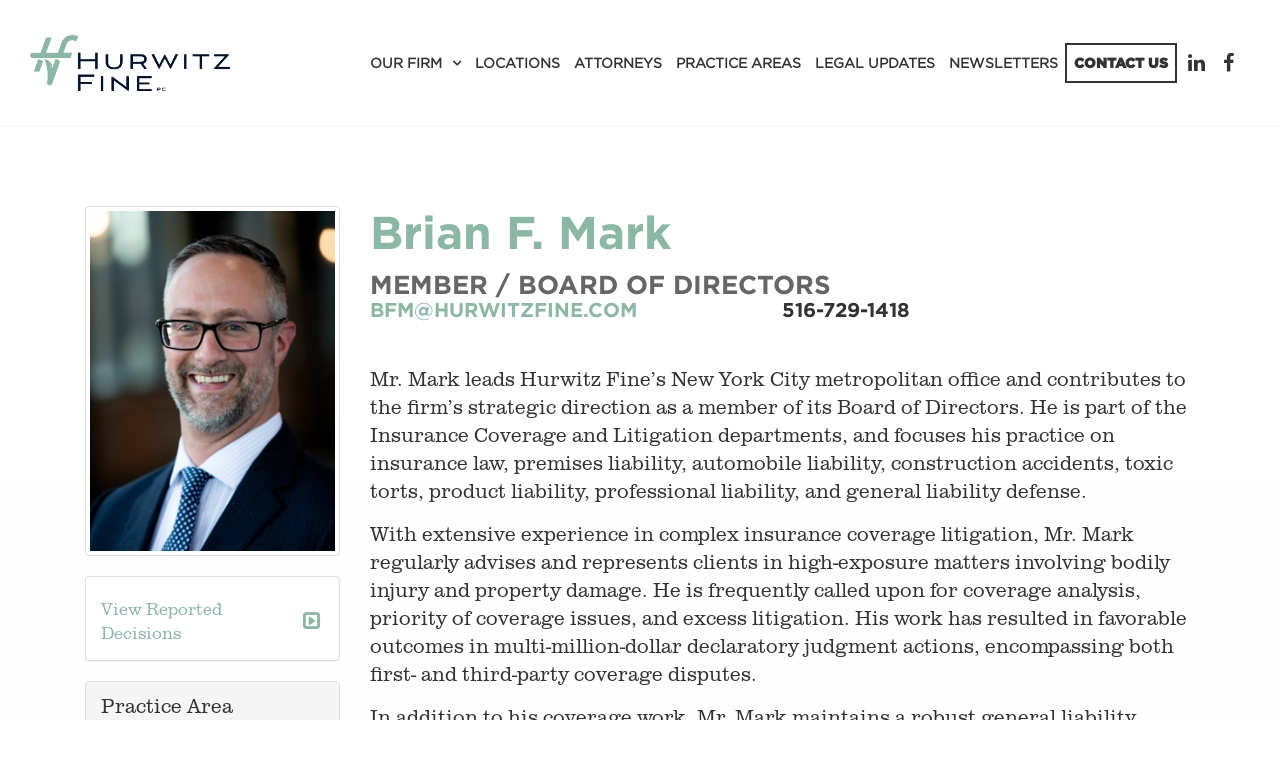

--- FILE ---
content_type: text/html; charset=UTF-8
request_url: https://www.hurwitzfine.com/lawyers/profile/brian-mark
body_size: 6981
content:
<!DOCTYPE html>
<html lang="en">

<head>
  
<meta charset="utf-8">
<meta http-equiv="X-UA-Compatible" content="IE=Edge,chrome=1">
<meta name="viewport" content="width=device-width, initial-scale=1.0, maximum-scale=1.0, user-scalable=no" />

<title>Brian Mark | Hurwitz Fine P.C.</title>

<script>
  window.app = {"version":"2.7.83","revision":"ee29663b17a92e3d7aabe75c3c32980c87fe9bc8","theme":{"frontend":"theme_dynotbcl_wruutkuc","backend":"_backend"},"assetPath":"\/cms\/js\/bundle\/","enable_click_tracking":true};
</script>

  <link href="/cms/themes/_frontend/_styles/platform.css?v=2.7.83" rel="stylesheet">
      <script src="/cms/js/bundle/webcomponents-lite.js"></script>

<link href="/themes/theme_dynotbcl_wruutkuc/_styles/theme.css?v=2.7.83" rel="stylesheet">

<script>
(function(i,s,o,g,r,a,m){i['GoogleAnalyticsObject']=r;i[r]=i[r]||function(){
(i[r].q=i[r].q||[]).push(arguments)},i[r].l=1*new Date();a=s.createElement(o),
m=s.getElementsByTagName(o)[0];a.async=1;a.src=g;m.parentNode.insertBefore(a,m)
})(window,document,'script','//www.google-analytics.com/analytics.js','ga');
ga('create', 'UA-63237110-1', 'auto');
ga('require', 'displayfeatures');
ga('send', 'pageview');
</script>
<meta name="keywords" content="Buffalo law firm, Melville law firm, New York law firm, commercial litigation, corporate attorney, litigation defense attorney, real estate attorney, insurance coverage attorney, estate planning, mediation, employment law, labor law" /><meta name="description" content="Hurwitz Fine is recognized as one of New York State's top Midsize law firms, while delivering BigLaw outcomes. Multidisciplinary, industry-specific attorney teams serve the complex business, litigation, and insurance needs of a diverse client base, from startups to Fortune 500 companies. With offices across New York State and Connecticut, the full-service law firm provides innovative solutions and develops strong personal connections to maximize business and financial success for clients." />
<link rel="shortcut icon" href="/favicon.ico?r=1434562468">

  

  <link rel="apple-touch-icon" href="https://www.hurwitzfine.com/content/images/icons/apple-touch-icon-2022.png">
  
</head>

<body>

    

    

    <nav class="navbar navbar-default">
        <div class="container">
      <div class="navbar-header">
        <a href="/" class="navbar-brand" title="Hurwitz Fine"><img src="/content/logo-HF_Horizontal_Full-Color.png" alt="Hurwitz Fine"></a>

        <button type="button" class="navbar-toggle collapsed" data-toggle="collapse" data-target="#navbar" aria-expanded="false" aria-controls="navbar">
          <i class="fi fi-fw fi-bars"></i>
          Menu
        </button>
      </div>

              <div id="navbar" class="navbar-collapse collapse">
          
<!-- BEGIN: block_position(main_menu) -->

  <div class="block-style-side-by-side bi_xbhjcz ">

              
          <div class="block-content">
        


  <ul class="nav">
      
    <li class="">
    <a href="/about" >
      Our Firm
    </a>

        <ul>
        
    <li  aria-label="Our Firm">
    <a href="/about" >
      About
    </a>

      </li>
    <li class="">
    <a href="/careers" >
      Careers
    </a>

      </li>
    <li class="">
    <a href="/Diversity" >
      Diversity
    </a>

      </li>
    <li class="">
    <a href="https://www.hurwitzfine.com/blog/category/firm-news" >
      Firm News
    </a>

      </li>
    <li class="">
    <a href="/leadership-team" >
      Leadership Team
    </a>

      </li>
    <li class="">
    <a href="/events" >
      Speaking Out
    </a>

      </li>
    <li class="">
    <a href="/training-opportunities" >
      Training Opportunities
    </a>

      </li>
  
    </ul>
      </li>
    <li class="">
    <a href="/locations" >
      Locations
    </a>

      </li>
    <li class="">
    <a href="/lawyers" >
      Attorneys
    </a>

      </li>
    <li class="">
    <a href="/practice-areas" >
      Practice Areas
    </a>

      </li>
    <li class="">
    <a href="/blog" >
      Legal Updates
    </a>

      </li>
    <li class="">
    <a href="/newsletters" >
      Newsletters
    </a>

      </li>
    <li  class=" btn btn-outline">
    <a href="/contact-us" >
      Contact Us
    </a>

      </li>
  
  </ul>

  



      </div>
    
  </div>



  <div class="block-style-side-by-side bi_tjkcbf ">

              
          <div class="block-content">
        <p class="social">
 <a aria-label="Linkedin" href="https://www.linkedin.com/company/hurwitz-&amp;-fine-p.c." target="_blank"><i aria-hidden="true" class="fi fi-fw fi-linkedin">&nbsp;</i></a> <a aria-label="Facebook" href="https://www.facebook.com/hurwitzfine/" target="_blank"><i aria-hidden="true" class="fi fi-fw fi-facebook">&nbsp;</i></a>&nbsp;
</p>
      </div>
    
  </div>


<!--   END: block_position(main_menu) -->

        </div>
          </div>
  </nav>


      
  
    

    

      
  
  <main class="main" role="main">
    <div class="container">
      <div class="row">

                

                <article  class="col-sm-12 main-body"   >
          <div>
  
<section class="profile-wrapper">
    <div class="row-fluid">
      <div class="col-sm-9 profile-content">
        <div class="profile-intro">
          <div class="profile-intro-image">
            <img src="/content/images/attachments/85df2857870889319a2c33d4146e5ca2ceca75d3.png"
  class="thumbnail" alt="">

          </div>
          <div class="profile-intro-body">
            <h1 class="profile-intro-name">
                Brian F. Mark

            </h1>

                                                        <h3 class="profile-intro-position">
                                      MEMBER / BOARD OF DIRECTORS
                                                                        </h3>
                                      
            <div class="profile-contact">
                  
                            <div class="media contact-email">
                <div class="media-body">
                  <h3 class="media-heading">
                    <a href="/cdn-cgi/l/email-protection#284a4e4568405d5a5f415c524e41464d064b4745" target="_blank"><span class="__cf_email__" data-cfemail="d1b3b7bc91b9a4a3a6b8a5abb7b8bfb4ffb2bebc">[email&#160;protected]</span></a></h3>
                </div>
              </div>
                  
                            <div class="media contact-phone">
                <div class="media-body">
                                      <h3 class="media-heading">516-729-1418</h3>
                                  </div>
              </div>
                          </div>
            
          </div>
        </div>
        

                <div class="panel panel-default profile-description">
                    
          <div class="panel-body">
            <p>Mr. Mark leads Hurwitz Fine’s New York City metropolitan office and contributes to the firm’s strategic direction as a member of its Board of Directors. He is part of the Insurance Coverage and Litigation departments, and focuses his practice on insurance law, premises liability, automobile liability, construction accidents, toxic torts, product liability, professional liability, and general liability defense.</p>

<p>With extensive experience in complex insurance coverage litigation, Mr. Mark regularly advises and represents clients in high-exposure matters involving bodily injury and property damage. He is frequently called upon for coverage analysis, priority of coverage issues, and excess litigation. His work has resulted in favorable outcomes in multi-million-dollar declaratory judgment actions, encompassing both first- and third-party coverage disputes.</p>

<p>In addition to his coverage work, Mr. Mark maintains a robust general liability defense practice. He is actively involved at every stage of litigation—from pre-suit evaluation through trial—handling expert engagement, discovery, depositions, motion practice, mediation, and trial preparation. He has represented insurers, insureds, property owners, contractors, and municipal entities in both state and federal courts.</p>

<p>Mr. Mark received his Juris Doctor from the Touro Law Center where he was awarded the CALI Academic Excellence Award in Disability Law. He earned his Bachelor of Arts in History from the State University of New York at Oswego. &nbsp;</p>

<p>He is a member of the Suffolk County Bar Association, the Defense Association of New York, and the Federal Bar Association.</p>

<p class="Biobodytype"><o:p></o:p></p>
<!-- begin super lawyers badge --> <div data-slbadge="v2-slbadge-blue" style="width:180px;height:150px;border-radius:12px;font-family:arial, sans-serif;color:gray;text-align:center"><script data-cfasync="false" src="/cdn-cgi/scripts/5c5dd728/cloudflare-static/email-decode.min.js"></script><script async type="text/javascript" src="https://www.superlawyers.com/static/sl-badge/v2/load.min.js"></script><a class="slbadge_profileurl" title="View the profile of New York Metro Personal Injury - General Attorney Brian F. Mark" href="https://profiles.superlawyers.com/new-york/melville/lawyer/brian-f-mark/5ca46855-39ca-4d30-a9e6-1fcdb4fe2237.html?npcmp=slb:badge:sl_badge:5ca46855-39ca-4d30-a9e6-1fcdb4fe2237:main&utm_source=5ca46855-39ca-4d30-a9e6-1fcdb4fe2237&utm_campaign=v2-slbadge-blue&utm_content=profile">Brian F. Mark</a><div style="margin-top:6px">Rated by Super Lawyers<br/><br/><br/>loading ...</div></div> <!-- end super lawyers badge -->
          </div>
        </div>
        
                

              </div>
      

            <div class="col-sm-3 profile-sidebar">
        <div class="profile-sidebar-image">
          <img src="/content/images/attachments/85df2857870889319a2c33d4146e5ca2ceca75d3.png"
  class="thumbnail" alt="">

        </div>

        <div class="panel panel-default profile-network">
  
  <div class="panel-body">
        
              <a class="hm" href="https://www.hurwitzfine.com/reported-decisions-brian-f-mark" title="https://www.hurwitzfine.com/reported-decisions-brian-f-mark" style="display: flex; align-items:center; margin-top:5px;">
          <small>View Reported Decisions</small>
          <i class="fi fi-fw fi-caret-square-o-right" style="margin-left: 5px;"></i> 
        </a>
            
      

            </div>
</div>


        <div class="panel panel-default profile-tags">
  <div class="panel-heading">Practice Area</div>
  <div class="panel-body">
    
              <span class="label">
        <a href="/lawyers/tag/insurance-coverage-counsel">
            Insurance Coverage Counsel
        </a>
      </span>
          <span class="label">
        <a href="/lawyers/tag/toxic-tort-environmental-law">
            Toxic Tort/Environmental Law
        </a>
      </span>
          <span class="label">
        <a href="/lawyers/tag/product-liability">
            Product Liability
        </a>
      </span>
          <span class="label">
        <a href="/lawyers/tag/professional-errors-omissions">
            Professional Errors &amp; Omissions
        </a>
      </span>
          <span class="label">
        <a href="/lawyers/tag/construction-accidents">
            Construction Accidents
        </a>
      </span>
          <span class="label">
        <a href="/lawyers/tag/nys-labor-law-construction-defect">
            NYS Labor Law &amp; Construction Defect
        </a>
      </span>
          <span class="label">
        <a href="/lawyers/tag/premises-liability">
            Premises Liability
        </a>
      </span>
          <span class="label">
        <a href="/lawyers/tag/automobile-liability">
            Automobile Liability
        </a>
      </span>
          <span class="label">
        <a href="/lawyers/tag/general-liability-defense">
            General Liability Defense
        </a>
      </span>
          <span class="label">
        <a href="/lawyers/tag/insurance-coverage-extracontractual-liability">
            Insurance Coverage &amp; Extracontractual Liability
        </a>
      </span>
          <span class="label">
        <a href="/lawyers/tag/high-exposure-catastrophic-injury-and-loss-cat-team">
            High Exposure/Catastrophic Injury and Loss (CAT) Team
        </a>
      </span>
          <span class="label">
        <a href="/lawyers/tag/sepulchral-law">
            Sepulchral Law
        </a>
      </span>
        
  </div>
</div>


                                            <div class="panel panel-default profile-primary">
                <div class="panel-heading">Court Admissions</div>
                <div class="panel-body">
                  <p>Courts of the State of New York</p>

<p>United States District Court<br />
-&nbsp;Eastern District of New York<br />
-&nbsp;Southern District of New York</p>
                </div>
              </div>
                                                <div class="panel panel-default profile-primary">
                <div class="panel-heading">Admitted to Practice</div>
                <div class="panel-body">
                  <p>New York</p>
                </div>
              </div>
                                                <div class="panel panel-default profile-primary">
                <div class="panel-heading">Education</div>
                <div class="panel-body">
                  <p>Touro Law Center (J.D., 2003)</p>

<p>State University of New York at Oswego (B.A., 1998)</p>
                </div>
              </div>
                                                                      <div class="panel panel-default profile-primary">
                <div class="panel-heading">Professional Associations</div>
                <div class="panel-body">
                  <p><a href="http://www.defenseassociationofnewyork.org/">Suffolk County Bar Association</a></p>

<p><a href="http://www.defenseassociationofnewyork.org/">Defense Association of New York</a></p>

<p><a href="http://www.fedbar.org/">Federal Bar Association</a></p>

<p><a href="https://nysba.org/">New York State Bar Association&nbsp;</a></p>
                </div>
              </div>
                                                                                                                                            
      </div>
          </div>
</section>





</div>
        </article>


                
      </div>
    </div>
  </main>


    

    

    

    

    

        <section class="aside-bottom">
      <div class="container">
        
<!-- BEGIN: block_position(aside_bottom) -->
  <div class="block-style-default bi_gojxjr ">
              
          <div class="block-content">
        
<form action="" method="post" class=""  id="wfi100084">
  <input type='hidden' name='webform' value='10001' />
  <input type='hidden' name='instance' value='100084' />
  <input type='hidden' name='process_webform' value='true' />
<h2 class="text-center">Newsletter Sign Up</h2>

<p>&nbsp;</p>

<div class="row">
  <div class="col-sm-12 col-md-8 col-md-offset-2">

    <div class="row">
      <div class="col-sm-4">
        <div  class="bui-form-group form-group"><label class="bui-control-label  optional" for="wfi100084_name">
        Name
                                        </label><div class="bui-control-field large"><input type="text" id="wfi100084_name" name="wfi100084[name]" class="bui-form-control form-control" /></div></div>
      </div>
      <div class="col-sm-4">
        <div  class="bui-form-group form-group"><label class="bui-control-label  optional" for="wfi100084_title">
        Title
                                        </label><div class="bui-control-field large"><input type="text" id="wfi100084_title" name="wfi100084[title]" class="bui-form-control form-control" /></div></div>
      </div>
      <div class="col-sm-4">
        <div  class="bui-form-group form-group"><label class="bui-control-label  optional" for="wfi100084_organization">
        Organization
                                        </label><div class="bui-control-field large"><input type="text" id="wfi100084_organization" name="wfi100084[organization]" class="bui-form-control form-control" /></div></div>
      </div>
    </div>
    
    <div class="row">
      <div class="col-sm-6">
        <div  class="bui-form-group form-group"><label class="bui-control-label  required" for="wfi100084_email">
        Email&nbsp;<span class="asterisk">*</span></label><div class="bui-control-field large"><input type="text" id="wfi100084_email" name="wfi100084[email]" required="required" class="bui-form-control form-control" /></div></div>
      </div>
      <div class="col-sm-6">
        <div  class="bui-form-group form-group"><label class="bui-control-label  required" for="wfi100084_select_type">
        Select Type&nbsp;<span class="asterisk">*</span></label><div class="bui-control-field large"><select id="wfi100084_select_type" name="wfi100084[select_type]" class=" bui-form-control form-control"><option value="Coverage Pointers" >Coverage Pointers</option><option value="Employment Pointers" >Employment Pointers</option><option value="Labor Law Pointers" >Labor Law Pointers</option><option value="Medical &amp; Nursing Home Liability Pointers" >Medical &amp; Nursing Home Liability Pointers</option><option value="Premises Pointers" >Premises Pointers</option><option value="Products Liability Pointers" >Products Liability Pointers</option></select></div></div>
      </div>
    </div>
  </div>
</div>

<p>&nbsp;</p>

<div class="text-center">

      <div  class="bui-form-group form-group"><div class="bui-control-field "><script>
    window._initReCaptcha = function _initReCaptcha() {
      Array.prototype.map.call(
        document.getElementsByClassName('g-recaptcha'),
        function (node) {
          grecaptcha.render(node, {
            sitekey: node.getAttribute('data-sitekey'),
            size: node.getAttribute('data-size'),
            theme: node.getAttribute('data-theme')
          })
        }
      )
    }
  </script><script src="//www.google.com/recaptcha/api.js?onload=_initReCaptcha&amp;render=explicit" async defer></script><div class="g-recaptcha"
    id="wfi100084__captcha"
    data-sitekey="6LdjOBMTAAAAAFmv8eSu7I8_qw5qaF0o6sGrqXbA"
    data-size="normal"
    data-theme="light"></div><noscript><div style="width: 302px;"><div style="position: relative; width: 302px;"><div style="width: 302px;"><iframe src="https://www.google.com/recaptcha/api/fallback?k=6LdjOBMTAAAAAFmv8eSu7I8_qw5qaF0o6sGrqXbA"
            frameborder="0" scrolling="no"
            style="width: 302px; height:422px; border-style: none;"></iframe></div><div style="position: relative; right: 25px; left: 0px; width: 300px; height: 60px; border-style: none;
          bottom: 12px; margin: 0px; padding: 0px;
          background: #f9f9f9; border: 1px solid #c1c1c1; border-radius: 3px;"><textarea id="g-recaptcha-response" name="g-recaptcha-response"
            class="g-recaptcha-response"
            style="width: 250px; height: 40px; border: 1px solid #c1c1c1;
            margin: 10px 25px; padding: 0px; resize: none;" ></textarea></div></div></div></noscript></div></div>
    
  <button type="submit" class="btn btn-primary" name="submit_btn" id="submit_btn">Submit</button>
</div>
</form>


      </div>
      </div>

<!--   END: block_position(aside_bottom) -->

      </div>
    </section>
  

        <section class="strong-footer">
      <div class="container">
        
<!-- BEGIN: block_position(strong_footer) -->

  <div class="block-style-side-by-side bi_zvuhii ">

              
          <div class="block-content">
        <p>
 <a class="footer-logo" href="/"><img alt="Hurwitz Fine Logo" src="/themes/theme_dynotbcl_wruutkuc/images/logo-HF_Tag-Primary_Full-Color.png" style="max-height:160px;"> </a>
</p>
      </div>
    
  </div>



  <div class="block-style-side-by-side bi_ohdlvq ">

              
          <div class="block-content">
        <h2>
 Headquarters
</h2>

<p>
 <a href="https://www.google.com/maps/place//data=!4m2!3m1!1s0x89d31248532beb9b:0xad5965128ebdc65?source=g.page.share" target="_blank">The Liberty Building<br>
 424 Main Street, Suite 1300<br>
 Buffalo, New York 14202</a>
</p>

<p>
 P: <a href="tel:716-849-8900">716-849-8900</a> F: <a href="tel:716-855-0874">716-855-0874</a>
      </div>
    
  </div>



  <div class="block-style-side-by-side bi_vsrdcu ">

              
          <div class="block-content">
        <h2>
 <a href="/melville">Long Island</a>
</h2>

<p>
 25 Melville Park Road<br>
 Suite 260<br>
 Melville, New York 11747
</p>

<p>
 P: <a href="tel:631-465-0700">631-465-0700</a> F: 631-465-0313
</p>
      </div>
    
  </div>



  <div class="block-style-side-by-side bi_cvenxf ">

              
          <div class="block-content">
        <h2>
 <a href="https://www.hurwitzfine.com/rochester">Rochester</a>
</h2>

<p>
 100 Office Park Way<br>
 Pittsford, New York&nbsp;14534
</p>

<p>
 P: 585-454-6850&nbsp;F: 585-270-4572
</p>

<p>
 &nbsp;
</p>
      </div>
    
  </div>



  <div class="block-style-side-by-side bi_seuccd ">

              
          <div class="block-content">
        <h2>
 Additional Offices
</h2>

<p>
 <a href="https://www.hurwitzfine.com/albany">Albany, NY</a> | Albion, NY | Amherst, NY | <a href="https://www.hurwitzfine.com/newjersey">Englewood, NJ</a> | Hartford, CT | Niagara Falls, NY&nbsp;
</p>
      </div>
    
  </div>



  <div class="block-style-side-by-side bi_tcyojh ">

              
          <div class="block-content">
        <p>
 <a href="https://secure.lawpay.com/pages/hurwitz-and-fine-pc/operating"><img alt="Make a Payment Logos" src="/content/Logos/LP_MakePayment_NO_AMEX.png" style="width: 152.6px; height: 57.3px;"></a>
</p>

<p>
 &nbsp;
</p>
      </div>
    
  </div>


<!--   END: block_position(strong_footer) -->

      </div>
    </section>
  

    <footer class="footer">
    <div class="container">
      
      <div class="copyright">
        Copyright © 2022-2026 Hurwitz Fine.<p><a href="https://www.360psg.com" target="_blank">Buffalo Web Design</a> by 360PSG | Powered by 360CMS</p>
      </div>
    </div>
  </footer>


    

  
      <script src="https://code.jquery.com/jquery-3.6.0.min.js" integrity="sha256-/xUj+3OJU5yExlq6GSYGSHk7tPXikynS7ogEvDej/m4=" crossorigin="anonymous"></script>
  
  <script src="/themes/theme_dynotbcl_wruutkuc/js/bootstrap/3.4.1/bootstrap.min.js"></script>
  <script src="/themes/theme_dynotbcl_wruutkuc/js/jquery.matchHeight.js"></script>
  <script src="/themes/theme_dynotbcl_wruutkuc/js/jquery.flexslider.js"></script>
  <script src="/themes/theme_dynotbcl_wruutkuc/js/scripts.js"></script>

  

    
  
  <script src="/cms/js/bundle/frontend-shared.js?r=ee29663b17a92e3d7aabe75c3c32980c87fe9bc8"></script>


<script>
      (function(d){
         var s = d.createElement("script");
         /* uncomment the following line to override default position*/
         /* s.setAttribute("data-position", 3);*/
         /* uncomment the following line to override default size (values: small, large)*/
         /* s.setAttribute("data-size", "small");*/
         /* uncomment the following line to override default language (e.g., fr, de, es, he, nl, etc.)*/
         /* s.setAttribute("data-language", "language");*/
         /* uncomment the following line to override color set via widget (e.g., #053f67)*/
         /* s.setAttribute("data-color", "#053e67");*/
         /* uncomment the following line to override type set via widget (1=person, 2=chair, 3=eye, 4=text)*/
         /* s.setAttribute("data-type", "1");*/
         /* s.setAttribute("data-statement_text:", "Our Accessibility Statement");*/
         /* s.setAttribute("data-statement_url", "http://www.example.com/accessibility")";*/
         /* uncomment the following line to override support on mobile devices*/
         /* s.setAttribute("data-mobile", true);*/
         /* uncomment the following line to set custom trigger action for accessibility menu*/
         /* s.setAttribute("data-trigger", "triggerId")*/
         s.setAttribute("data-account", "1orBudBbek");
         s.setAttribute("src", "https://cdn.userway.org/widget.js");
         (d.body || d.head).appendChild(s);})(document)
     </script>
<noscript>
Please ensure Javascript is enabled for purposes of 
<a href="https://userway.org">website accessibility</a>
</noscript>




<script defer src="https://static.cloudflareinsights.com/beacon.min.js/vcd15cbe7772f49c399c6a5babf22c1241717689176015" integrity="sha512-ZpsOmlRQV6y907TI0dKBHq9Md29nnaEIPlkf84rnaERnq6zvWvPUqr2ft8M1aS28oN72PdrCzSjY4U6VaAw1EQ==" data-cf-beacon='{"version":"2024.11.0","token":"043d028e19994569aeafa7cdd21c2f1d","r":1,"server_timing":{"name":{"cfCacheStatus":true,"cfEdge":true,"cfExtPri":true,"cfL4":true,"cfOrigin":true,"cfSpeedBrain":true},"location_startswith":null}}' crossorigin="anonymous"></script>
</body>

</html>


--- FILE ---
content_type: text/html; charset=utf-8
request_url: https://www.google.com/recaptcha/api2/anchor?ar=1&k=6LdjOBMTAAAAAFmv8eSu7I8_qw5qaF0o6sGrqXbA&co=aHR0cHM6Ly93d3cuaHVyd2l0emZpbmUuY29tOjQ0Mw..&hl=en&v=PoyoqOPhxBO7pBk68S4YbpHZ&theme=light&size=normal&anchor-ms=20000&execute-ms=30000&cb=1h1hg42ey7u1
body_size: 49098
content:
<!DOCTYPE HTML><html dir="ltr" lang="en"><head><meta http-equiv="Content-Type" content="text/html; charset=UTF-8">
<meta http-equiv="X-UA-Compatible" content="IE=edge">
<title>reCAPTCHA</title>
<style type="text/css">
/* cyrillic-ext */
@font-face {
  font-family: 'Roboto';
  font-style: normal;
  font-weight: 400;
  font-stretch: 100%;
  src: url(//fonts.gstatic.com/s/roboto/v48/KFO7CnqEu92Fr1ME7kSn66aGLdTylUAMa3GUBHMdazTgWw.woff2) format('woff2');
  unicode-range: U+0460-052F, U+1C80-1C8A, U+20B4, U+2DE0-2DFF, U+A640-A69F, U+FE2E-FE2F;
}
/* cyrillic */
@font-face {
  font-family: 'Roboto';
  font-style: normal;
  font-weight: 400;
  font-stretch: 100%;
  src: url(//fonts.gstatic.com/s/roboto/v48/KFO7CnqEu92Fr1ME7kSn66aGLdTylUAMa3iUBHMdazTgWw.woff2) format('woff2');
  unicode-range: U+0301, U+0400-045F, U+0490-0491, U+04B0-04B1, U+2116;
}
/* greek-ext */
@font-face {
  font-family: 'Roboto';
  font-style: normal;
  font-weight: 400;
  font-stretch: 100%;
  src: url(//fonts.gstatic.com/s/roboto/v48/KFO7CnqEu92Fr1ME7kSn66aGLdTylUAMa3CUBHMdazTgWw.woff2) format('woff2');
  unicode-range: U+1F00-1FFF;
}
/* greek */
@font-face {
  font-family: 'Roboto';
  font-style: normal;
  font-weight: 400;
  font-stretch: 100%;
  src: url(//fonts.gstatic.com/s/roboto/v48/KFO7CnqEu92Fr1ME7kSn66aGLdTylUAMa3-UBHMdazTgWw.woff2) format('woff2');
  unicode-range: U+0370-0377, U+037A-037F, U+0384-038A, U+038C, U+038E-03A1, U+03A3-03FF;
}
/* math */
@font-face {
  font-family: 'Roboto';
  font-style: normal;
  font-weight: 400;
  font-stretch: 100%;
  src: url(//fonts.gstatic.com/s/roboto/v48/KFO7CnqEu92Fr1ME7kSn66aGLdTylUAMawCUBHMdazTgWw.woff2) format('woff2');
  unicode-range: U+0302-0303, U+0305, U+0307-0308, U+0310, U+0312, U+0315, U+031A, U+0326-0327, U+032C, U+032F-0330, U+0332-0333, U+0338, U+033A, U+0346, U+034D, U+0391-03A1, U+03A3-03A9, U+03B1-03C9, U+03D1, U+03D5-03D6, U+03F0-03F1, U+03F4-03F5, U+2016-2017, U+2034-2038, U+203C, U+2040, U+2043, U+2047, U+2050, U+2057, U+205F, U+2070-2071, U+2074-208E, U+2090-209C, U+20D0-20DC, U+20E1, U+20E5-20EF, U+2100-2112, U+2114-2115, U+2117-2121, U+2123-214F, U+2190, U+2192, U+2194-21AE, U+21B0-21E5, U+21F1-21F2, U+21F4-2211, U+2213-2214, U+2216-22FF, U+2308-230B, U+2310, U+2319, U+231C-2321, U+2336-237A, U+237C, U+2395, U+239B-23B7, U+23D0, U+23DC-23E1, U+2474-2475, U+25AF, U+25B3, U+25B7, U+25BD, U+25C1, U+25CA, U+25CC, U+25FB, U+266D-266F, U+27C0-27FF, U+2900-2AFF, U+2B0E-2B11, U+2B30-2B4C, U+2BFE, U+3030, U+FF5B, U+FF5D, U+1D400-1D7FF, U+1EE00-1EEFF;
}
/* symbols */
@font-face {
  font-family: 'Roboto';
  font-style: normal;
  font-weight: 400;
  font-stretch: 100%;
  src: url(//fonts.gstatic.com/s/roboto/v48/KFO7CnqEu92Fr1ME7kSn66aGLdTylUAMaxKUBHMdazTgWw.woff2) format('woff2');
  unicode-range: U+0001-000C, U+000E-001F, U+007F-009F, U+20DD-20E0, U+20E2-20E4, U+2150-218F, U+2190, U+2192, U+2194-2199, U+21AF, U+21E6-21F0, U+21F3, U+2218-2219, U+2299, U+22C4-22C6, U+2300-243F, U+2440-244A, U+2460-24FF, U+25A0-27BF, U+2800-28FF, U+2921-2922, U+2981, U+29BF, U+29EB, U+2B00-2BFF, U+4DC0-4DFF, U+FFF9-FFFB, U+10140-1018E, U+10190-1019C, U+101A0, U+101D0-101FD, U+102E0-102FB, U+10E60-10E7E, U+1D2C0-1D2D3, U+1D2E0-1D37F, U+1F000-1F0FF, U+1F100-1F1AD, U+1F1E6-1F1FF, U+1F30D-1F30F, U+1F315, U+1F31C, U+1F31E, U+1F320-1F32C, U+1F336, U+1F378, U+1F37D, U+1F382, U+1F393-1F39F, U+1F3A7-1F3A8, U+1F3AC-1F3AF, U+1F3C2, U+1F3C4-1F3C6, U+1F3CA-1F3CE, U+1F3D4-1F3E0, U+1F3ED, U+1F3F1-1F3F3, U+1F3F5-1F3F7, U+1F408, U+1F415, U+1F41F, U+1F426, U+1F43F, U+1F441-1F442, U+1F444, U+1F446-1F449, U+1F44C-1F44E, U+1F453, U+1F46A, U+1F47D, U+1F4A3, U+1F4B0, U+1F4B3, U+1F4B9, U+1F4BB, U+1F4BF, U+1F4C8-1F4CB, U+1F4D6, U+1F4DA, U+1F4DF, U+1F4E3-1F4E6, U+1F4EA-1F4ED, U+1F4F7, U+1F4F9-1F4FB, U+1F4FD-1F4FE, U+1F503, U+1F507-1F50B, U+1F50D, U+1F512-1F513, U+1F53E-1F54A, U+1F54F-1F5FA, U+1F610, U+1F650-1F67F, U+1F687, U+1F68D, U+1F691, U+1F694, U+1F698, U+1F6AD, U+1F6B2, U+1F6B9-1F6BA, U+1F6BC, U+1F6C6-1F6CF, U+1F6D3-1F6D7, U+1F6E0-1F6EA, U+1F6F0-1F6F3, U+1F6F7-1F6FC, U+1F700-1F7FF, U+1F800-1F80B, U+1F810-1F847, U+1F850-1F859, U+1F860-1F887, U+1F890-1F8AD, U+1F8B0-1F8BB, U+1F8C0-1F8C1, U+1F900-1F90B, U+1F93B, U+1F946, U+1F984, U+1F996, U+1F9E9, U+1FA00-1FA6F, U+1FA70-1FA7C, U+1FA80-1FA89, U+1FA8F-1FAC6, U+1FACE-1FADC, U+1FADF-1FAE9, U+1FAF0-1FAF8, U+1FB00-1FBFF;
}
/* vietnamese */
@font-face {
  font-family: 'Roboto';
  font-style: normal;
  font-weight: 400;
  font-stretch: 100%;
  src: url(//fonts.gstatic.com/s/roboto/v48/KFO7CnqEu92Fr1ME7kSn66aGLdTylUAMa3OUBHMdazTgWw.woff2) format('woff2');
  unicode-range: U+0102-0103, U+0110-0111, U+0128-0129, U+0168-0169, U+01A0-01A1, U+01AF-01B0, U+0300-0301, U+0303-0304, U+0308-0309, U+0323, U+0329, U+1EA0-1EF9, U+20AB;
}
/* latin-ext */
@font-face {
  font-family: 'Roboto';
  font-style: normal;
  font-weight: 400;
  font-stretch: 100%;
  src: url(//fonts.gstatic.com/s/roboto/v48/KFO7CnqEu92Fr1ME7kSn66aGLdTylUAMa3KUBHMdazTgWw.woff2) format('woff2');
  unicode-range: U+0100-02BA, U+02BD-02C5, U+02C7-02CC, U+02CE-02D7, U+02DD-02FF, U+0304, U+0308, U+0329, U+1D00-1DBF, U+1E00-1E9F, U+1EF2-1EFF, U+2020, U+20A0-20AB, U+20AD-20C0, U+2113, U+2C60-2C7F, U+A720-A7FF;
}
/* latin */
@font-face {
  font-family: 'Roboto';
  font-style: normal;
  font-weight: 400;
  font-stretch: 100%;
  src: url(//fonts.gstatic.com/s/roboto/v48/KFO7CnqEu92Fr1ME7kSn66aGLdTylUAMa3yUBHMdazQ.woff2) format('woff2');
  unicode-range: U+0000-00FF, U+0131, U+0152-0153, U+02BB-02BC, U+02C6, U+02DA, U+02DC, U+0304, U+0308, U+0329, U+2000-206F, U+20AC, U+2122, U+2191, U+2193, U+2212, U+2215, U+FEFF, U+FFFD;
}
/* cyrillic-ext */
@font-face {
  font-family: 'Roboto';
  font-style: normal;
  font-weight: 500;
  font-stretch: 100%;
  src: url(//fonts.gstatic.com/s/roboto/v48/KFO7CnqEu92Fr1ME7kSn66aGLdTylUAMa3GUBHMdazTgWw.woff2) format('woff2');
  unicode-range: U+0460-052F, U+1C80-1C8A, U+20B4, U+2DE0-2DFF, U+A640-A69F, U+FE2E-FE2F;
}
/* cyrillic */
@font-face {
  font-family: 'Roboto';
  font-style: normal;
  font-weight: 500;
  font-stretch: 100%;
  src: url(//fonts.gstatic.com/s/roboto/v48/KFO7CnqEu92Fr1ME7kSn66aGLdTylUAMa3iUBHMdazTgWw.woff2) format('woff2');
  unicode-range: U+0301, U+0400-045F, U+0490-0491, U+04B0-04B1, U+2116;
}
/* greek-ext */
@font-face {
  font-family: 'Roboto';
  font-style: normal;
  font-weight: 500;
  font-stretch: 100%;
  src: url(//fonts.gstatic.com/s/roboto/v48/KFO7CnqEu92Fr1ME7kSn66aGLdTylUAMa3CUBHMdazTgWw.woff2) format('woff2');
  unicode-range: U+1F00-1FFF;
}
/* greek */
@font-face {
  font-family: 'Roboto';
  font-style: normal;
  font-weight: 500;
  font-stretch: 100%;
  src: url(//fonts.gstatic.com/s/roboto/v48/KFO7CnqEu92Fr1ME7kSn66aGLdTylUAMa3-UBHMdazTgWw.woff2) format('woff2');
  unicode-range: U+0370-0377, U+037A-037F, U+0384-038A, U+038C, U+038E-03A1, U+03A3-03FF;
}
/* math */
@font-face {
  font-family: 'Roboto';
  font-style: normal;
  font-weight: 500;
  font-stretch: 100%;
  src: url(//fonts.gstatic.com/s/roboto/v48/KFO7CnqEu92Fr1ME7kSn66aGLdTylUAMawCUBHMdazTgWw.woff2) format('woff2');
  unicode-range: U+0302-0303, U+0305, U+0307-0308, U+0310, U+0312, U+0315, U+031A, U+0326-0327, U+032C, U+032F-0330, U+0332-0333, U+0338, U+033A, U+0346, U+034D, U+0391-03A1, U+03A3-03A9, U+03B1-03C9, U+03D1, U+03D5-03D6, U+03F0-03F1, U+03F4-03F5, U+2016-2017, U+2034-2038, U+203C, U+2040, U+2043, U+2047, U+2050, U+2057, U+205F, U+2070-2071, U+2074-208E, U+2090-209C, U+20D0-20DC, U+20E1, U+20E5-20EF, U+2100-2112, U+2114-2115, U+2117-2121, U+2123-214F, U+2190, U+2192, U+2194-21AE, U+21B0-21E5, U+21F1-21F2, U+21F4-2211, U+2213-2214, U+2216-22FF, U+2308-230B, U+2310, U+2319, U+231C-2321, U+2336-237A, U+237C, U+2395, U+239B-23B7, U+23D0, U+23DC-23E1, U+2474-2475, U+25AF, U+25B3, U+25B7, U+25BD, U+25C1, U+25CA, U+25CC, U+25FB, U+266D-266F, U+27C0-27FF, U+2900-2AFF, U+2B0E-2B11, U+2B30-2B4C, U+2BFE, U+3030, U+FF5B, U+FF5D, U+1D400-1D7FF, U+1EE00-1EEFF;
}
/* symbols */
@font-face {
  font-family: 'Roboto';
  font-style: normal;
  font-weight: 500;
  font-stretch: 100%;
  src: url(//fonts.gstatic.com/s/roboto/v48/KFO7CnqEu92Fr1ME7kSn66aGLdTylUAMaxKUBHMdazTgWw.woff2) format('woff2');
  unicode-range: U+0001-000C, U+000E-001F, U+007F-009F, U+20DD-20E0, U+20E2-20E4, U+2150-218F, U+2190, U+2192, U+2194-2199, U+21AF, U+21E6-21F0, U+21F3, U+2218-2219, U+2299, U+22C4-22C6, U+2300-243F, U+2440-244A, U+2460-24FF, U+25A0-27BF, U+2800-28FF, U+2921-2922, U+2981, U+29BF, U+29EB, U+2B00-2BFF, U+4DC0-4DFF, U+FFF9-FFFB, U+10140-1018E, U+10190-1019C, U+101A0, U+101D0-101FD, U+102E0-102FB, U+10E60-10E7E, U+1D2C0-1D2D3, U+1D2E0-1D37F, U+1F000-1F0FF, U+1F100-1F1AD, U+1F1E6-1F1FF, U+1F30D-1F30F, U+1F315, U+1F31C, U+1F31E, U+1F320-1F32C, U+1F336, U+1F378, U+1F37D, U+1F382, U+1F393-1F39F, U+1F3A7-1F3A8, U+1F3AC-1F3AF, U+1F3C2, U+1F3C4-1F3C6, U+1F3CA-1F3CE, U+1F3D4-1F3E0, U+1F3ED, U+1F3F1-1F3F3, U+1F3F5-1F3F7, U+1F408, U+1F415, U+1F41F, U+1F426, U+1F43F, U+1F441-1F442, U+1F444, U+1F446-1F449, U+1F44C-1F44E, U+1F453, U+1F46A, U+1F47D, U+1F4A3, U+1F4B0, U+1F4B3, U+1F4B9, U+1F4BB, U+1F4BF, U+1F4C8-1F4CB, U+1F4D6, U+1F4DA, U+1F4DF, U+1F4E3-1F4E6, U+1F4EA-1F4ED, U+1F4F7, U+1F4F9-1F4FB, U+1F4FD-1F4FE, U+1F503, U+1F507-1F50B, U+1F50D, U+1F512-1F513, U+1F53E-1F54A, U+1F54F-1F5FA, U+1F610, U+1F650-1F67F, U+1F687, U+1F68D, U+1F691, U+1F694, U+1F698, U+1F6AD, U+1F6B2, U+1F6B9-1F6BA, U+1F6BC, U+1F6C6-1F6CF, U+1F6D3-1F6D7, U+1F6E0-1F6EA, U+1F6F0-1F6F3, U+1F6F7-1F6FC, U+1F700-1F7FF, U+1F800-1F80B, U+1F810-1F847, U+1F850-1F859, U+1F860-1F887, U+1F890-1F8AD, U+1F8B0-1F8BB, U+1F8C0-1F8C1, U+1F900-1F90B, U+1F93B, U+1F946, U+1F984, U+1F996, U+1F9E9, U+1FA00-1FA6F, U+1FA70-1FA7C, U+1FA80-1FA89, U+1FA8F-1FAC6, U+1FACE-1FADC, U+1FADF-1FAE9, U+1FAF0-1FAF8, U+1FB00-1FBFF;
}
/* vietnamese */
@font-face {
  font-family: 'Roboto';
  font-style: normal;
  font-weight: 500;
  font-stretch: 100%;
  src: url(//fonts.gstatic.com/s/roboto/v48/KFO7CnqEu92Fr1ME7kSn66aGLdTylUAMa3OUBHMdazTgWw.woff2) format('woff2');
  unicode-range: U+0102-0103, U+0110-0111, U+0128-0129, U+0168-0169, U+01A0-01A1, U+01AF-01B0, U+0300-0301, U+0303-0304, U+0308-0309, U+0323, U+0329, U+1EA0-1EF9, U+20AB;
}
/* latin-ext */
@font-face {
  font-family: 'Roboto';
  font-style: normal;
  font-weight: 500;
  font-stretch: 100%;
  src: url(//fonts.gstatic.com/s/roboto/v48/KFO7CnqEu92Fr1ME7kSn66aGLdTylUAMa3KUBHMdazTgWw.woff2) format('woff2');
  unicode-range: U+0100-02BA, U+02BD-02C5, U+02C7-02CC, U+02CE-02D7, U+02DD-02FF, U+0304, U+0308, U+0329, U+1D00-1DBF, U+1E00-1E9F, U+1EF2-1EFF, U+2020, U+20A0-20AB, U+20AD-20C0, U+2113, U+2C60-2C7F, U+A720-A7FF;
}
/* latin */
@font-face {
  font-family: 'Roboto';
  font-style: normal;
  font-weight: 500;
  font-stretch: 100%;
  src: url(//fonts.gstatic.com/s/roboto/v48/KFO7CnqEu92Fr1ME7kSn66aGLdTylUAMa3yUBHMdazQ.woff2) format('woff2');
  unicode-range: U+0000-00FF, U+0131, U+0152-0153, U+02BB-02BC, U+02C6, U+02DA, U+02DC, U+0304, U+0308, U+0329, U+2000-206F, U+20AC, U+2122, U+2191, U+2193, U+2212, U+2215, U+FEFF, U+FFFD;
}
/* cyrillic-ext */
@font-face {
  font-family: 'Roboto';
  font-style: normal;
  font-weight: 900;
  font-stretch: 100%;
  src: url(//fonts.gstatic.com/s/roboto/v48/KFO7CnqEu92Fr1ME7kSn66aGLdTylUAMa3GUBHMdazTgWw.woff2) format('woff2');
  unicode-range: U+0460-052F, U+1C80-1C8A, U+20B4, U+2DE0-2DFF, U+A640-A69F, U+FE2E-FE2F;
}
/* cyrillic */
@font-face {
  font-family: 'Roboto';
  font-style: normal;
  font-weight: 900;
  font-stretch: 100%;
  src: url(//fonts.gstatic.com/s/roboto/v48/KFO7CnqEu92Fr1ME7kSn66aGLdTylUAMa3iUBHMdazTgWw.woff2) format('woff2');
  unicode-range: U+0301, U+0400-045F, U+0490-0491, U+04B0-04B1, U+2116;
}
/* greek-ext */
@font-face {
  font-family: 'Roboto';
  font-style: normal;
  font-weight: 900;
  font-stretch: 100%;
  src: url(//fonts.gstatic.com/s/roboto/v48/KFO7CnqEu92Fr1ME7kSn66aGLdTylUAMa3CUBHMdazTgWw.woff2) format('woff2');
  unicode-range: U+1F00-1FFF;
}
/* greek */
@font-face {
  font-family: 'Roboto';
  font-style: normal;
  font-weight: 900;
  font-stretch: 100%;
  src: url(//fonts.gstatic.com/s/roboto/v48/KFO7CnqEu92Fr1ME7kSn66aGLdTylUAMa3-UBHMdazTgWw.woff2) format('woff2');
  unicode-range: U+0370-0377, U+037A-037F, U+0384-038A, U+038C, U+038E-03A1, U+03A3-03FF;
}
/* math */
@font-face {
  font-family: 'Roboto';
  font-style: normal;
  font-weight: 900;
  font-stretch: 100%;
  src: url(//fonts.gstatic.com/s/roboto/v48/KFO7CnqEu92Fr1ME7kSn66aGLdTylUAMawCUBHMdazTgWw.woff2) format('woff2');
  unicode-range: U+0302-0303, U+0305, U+0307-0308, U+0310, U+0312, U+0315, U+031A, U+0326-0327, U+032C, U+032F-0330, U+0332-0333, U+0338, U+033A, U+0346, U+034D, U+0391-03A1, U+03A3-03A9, U+03B1-03C9, U+03D1, U+03D5-03D6, U+03F0-03F1, U+03F4-03F5, U+2016-2017, U+2034-2038, U+203C, U+2040, U+2043, U+2047, U+2050, U+2057, U+205F, U+2070-2071, U+2074-208E, U+2090-209C, U+20D0-20DC, U+20E1, U+20E5-20EF, U+2100-2112, U+2114-2115, U+2117-2121, U+2123-214F, U+2190, U+2192, U+2194-21AE, U+21B0-21E5, U+21F1-21F2, U+21F4-2211, U+2213-2214, U+2216-22FF, U+2308-230B, U+2310, U+2319, U+231C-2321, U+2336-237A, U+237C, U+2395, U+239B-23B7, U+23D0, U+23DC-23E1, U+2474-2475, U+25AF, U+25B3, U+25B7, U+25BD, U+25C1, U+25CA, U+25CC, U+25FB, U+266D-266F, U+27C0-27FF, U+2900-2AFF, U+2B0E-2B11, U+2B30-2B4C, U+2BFE, U+3030, U+FF5B, U+FF5D, U+1D400-1D7FF, U+1EE00-1EEFF;
}
/* symbols */
@font-face {
  font-family: 'Roboto';
  font-style: normal;
  font-weight: 900;
  font-stretch: 100%;
  src: url(//fonts.gstatic.com/s/roboto/v48/KFO7CnqEu92Fr1ME7kSn66aGLdTylUAMaxKUBHMdazTgWw.woff2) format('woff2');
  unicode-range: U+0001-000C, U+000E-001F, U+007F-009F, U+20DD-20E0, U+20E2-20E4, U+2150-218F, U+2190, U+2192, U+2194-2199, U+21AF, U+21E6-21F0, U+21F3, U+2218-2219, U+2299, U+22C4-22C6, U+2300-243F, U+2440-244A, U+2460-24FF, U+25A0-27BF, U+2800-28FF, U+2921-2922, U+2981, U+29BF, U+29EB, U+2B00-2BFF, U+4DC0-4DFF, U+FFF9-FFFB, U+10140-1018E, U+10190-1019C, U+101A0, U+101D0-101FD, U+102E0-102FB, U+10E60-10E7E, U+1D2C0-1D2D3, U+1D2E0-1D37F, U+1F000-1F0FF, U+1F100-1F1AD, U+1F1E6-1F1FF, U+1F30D-1F30F, U+1F315, U+1F31C, U+1F31E, U+1F320-1F32C, U+1F336, U+1F378, U+1F37D, U+1F382, U+1F393-1F39F, U+1F3A7-1F3A8, U+1F3AC-1F3AF, U+1F3C2, U+1F3C4-1F3C6, U+1F3CA-1F3CE, U+1F3D4-1F3E0, U+1F3ED, U+1F3F1-1F3F3, U+1F3F5-1F3F7, U+1F408, U+1F415, U+1F41F, U+1F426, U+1F43F, U+1F441-1F442, U+1F444, U+1F446-1F449, U+1F44C-1F44E, U+1F453, U+1F46A, U+1F47D, U+1F4A3, U+1F4B0, U+1F4B3, U+1F4B9, U+1F4BB, U+1F4BF, U+1F4C8-1F4CB, U+1F4D6, U+1F4DA, U+1F4DF, U+1F4E3-1F4E6, U+1F4EA-1F4ED, U+1F4F7, U+1F4F9-1F4FB, U+1F4FD-1F4FE, U+1F503, U+1F507-1F50B, U+1F50D, U+1F512-1F513, U+1F53E-1F54A, U+1F54F-1F5FA, U+1F610, U+1F650-1F67F, U+1F687, U+1F68D, U+1F691, U+1F694, U+1F698, U+1F6AD, U+1F6B2, U+1F6B9-1F6BA, U+1F6BC, U+1F6C6-1F6CF, U+1F6D3-1F6D7, U+1F6E0-1F6EA, U+1F6F0-1F6F3, U+1F6F7-1F6FC, U+1F700-1F7FF, U+1F800-1F80B, U+1F810-1F847, U+1F850-1F859, U+1F860-1F887, U+1F890-1F8AD, U+1F8B0-1F8BB, U+1F8C0-1F8C1, U+1F900-1F90B, U+1F93B, U+1F946, U+1F984, U+1F996, U+1F9E9, U+1FA00-1FA6F, U+1FA70-1FA7C, U+1FA80-1FA89, U+1FA8F-1FAC6, U+1FACE-1FADC, U+1FADF-1FAE9, U+1FAF0-1FAF8, U+1FB00-1FBFF;
}
/* vietnamese */
@font-face {
  font-family: 'Roboto';
  font-style: normal;
  font-weight: 900;
  font-stretch: 100%;
  src: url(//fonts.gstatic.com/s/roboto/v48/KFO7CnqEu92Fr1ME7kSn66aGLdTylUAMa3OUBHMdazTgWw.woff2) format('woff2');
  unicode-range: U+0102-0103, U+0110-0111, U+0128-0129, U+0168-0169, U+01A0-01A1, U+01AF-01B0, U+0300-0301, U+0303-0304, U+0308-0309, U+0323, U+0329, U+1EA0-1EF9, U+20AB;
}
/* latin-ext */
@font-face {
  font-family: 'Roboto';
  font-style: normal;
  font-weight: 900;
  font-stretch: 100%;
  src: url(//fonts.gstatic.com/s/roboto/v48/KFO7CnqEu92Fr1ME7kSn66aGLdTylUAMa3KUBHMdazTgWw.woff2) format('woff2');
  unicode-range: U+0100-02BA, U+02BD-02C5, U+02C7-02CC, U+02CE-02D7, U+02DD-02FF, U+0304, U+0308, U+0329, U+1D00-1DBF, U+1E00-1E9F, U+1EF2-1EFF, U+2020, U+20A0-20AB, U+20AD-20C0, U+2113, U+2C60-2C7F, U+A720-A7FF;
}
/* latin */
@font-face {
  font-family: 'Roboto';
  font-style: normal;
  font-weight: 900;
  font-stretch: 100%;
  src: url(//fonts.gstatic.com/s/roboto/v48/KFO7CnqEu92Fr1ME7kSn66aGLdTylUAMa3yUBHMdazQ.woff2) format('woff2');
  unicode-range: U+0000-00FF, U+0131, U+0152-0153, U+02BB-02BC, U+02C6, U+02DA, U+02DC, U+0304, U+0308, U+0329, U+2000-206F, U+20AC, U+2122, U+2191, U+2193, U+2212, U+2215, U+FEFF, U+FFFD;
}

</style>
<link rel="stylesheet" type="text/css" href="https://www.gstatic.com/recaptcha/releases/PoyoqOPhxBO7pBk68S4YbpHZ/styles__ltr.css">
<script nonce="sABnaQbshY5LKk3dxFX0og" type="text/javascript">window['__recaptcha_api'] = 'https://www.google.com/recaptcha/api2/';</script>
<script type="text/javascript" src="https://www.gstatic.com/recaptcha/releases/PoyoqOPhxBO7pBk68S4YbpHZ/recaptcha__en.js" nonce="sABnaQbshY5LKk3dxFX0og">
      
    </script></head>
<body><div id="rc-anchor-alert" class="rc-anchor-alert"></div>
<input type="hidden" id="recaptcha-token" value="[base64]">
<script type="text/javascript" nonce="sABnaQbshY5LKk3dxFX0og">
      recaptcha.anchor.Main.init("[\x22ainput\x22,[\x22bgdata\x22,\x22\x22,\[base64]/[base64]/UltIKytdPWE6KGE8MjA0OD9SW0grK109YT4+NnwxOTI6KChhJjY0NTEyKT09NTUyOTYmJnErMTxoLmxlbmd0aCYmKGguY2hhckNvZGVBdChxKzEpJjY0NTEyKT09NTYzMjA/[base64]/MjU1OlI/[base64]/[base64]/[base64]/[base64]/[base64]/[base64]/[base64]/[base64]/[base64]/[base64]\x22,\[base64]\\u003d\x22,\x22FcKrPi9sP3jDlnnCtBwQw4HDtsK0wqZ6fx7Ci2xmCsKZw7vCsSzCr0PCvsKZfsKjwrQBEMKMOWxbw4JxHsOLDA16wr3DnUAucEVYw6/Drn8wwpw1w4AOZFIqasK/[base64]/DhsOxwo12H8OzwqvCjHkAw5NMXsOONgLCkH/DsEEFSRbCqsOQw4bDuCAMR1sOMcK3wpA1wrtiw4fDtmUWJx/CgiDDpsKOSxPDusOzwrYRw5YRwoYJwq1cUMKranJTecOIwrTCvVsmw7/[base64]/[base64]/CrMKmF8O+PcO7w4AIwrbCkcOwecOFa8OVdMKWTz7Cqxl0w7jDosKiw7XDvCTCjcOGw7FxAlXDpm1/w6tFeFfCihzDucO2aU5sW8KuJ8Kawp/[base64]/wqvCpMOMaMOIw5rDgMKLLzrDkSXDq2nDlxpdTBUUwoXDqHTCkcOhw5vCnMOUwoZgMsKgwptASB13wo9bw6JNwrTDvVI4wpnClSQkN8OVwpbCgMK9aX7CpMOyNMO0A8O9HBx/Wn7CmsKAYcK0wrJ1w53CuCgiwoZuw7bCs8KQd1N+cG4KwpjDiynCkk/ClWXDpMO0E8KHw5zDrH3DssOAbRzDuzFcw61gZMKMwr3Du8O3U8Omwp3CjcKROlHCvErCqxXCn1vDjiIdwoUkYsKgcMKSw7wWScKpwp/CjMKIw40/EXnDqcOfNmJgMcOyeMO4bg7Cr1HCpMOvwq0ZKUjCtBpgwqcbRMKpaHdOwo3CmcO7H8O4wpHCvz11McO5Qn0TXsKwXwXDkcOIekTDvMKVwodoRMK+w6jDncOZMWM5fzPDrUoxU8KpWALCvMOhwovCoMO2OMKBw6tDN8KdesKKV2IiIA/Dl0x4w5UawqrDv8KKJMO3VcO/Z2JqehDCkCEAwrvDvnHDiRloXW8ew7xZXsKWw6FTbTbDmsOGX8KTTsO7FsKmbEJrUSnDkEzDicOoWMKJI8KlwrXCpzzCu8KxbBJHJnjCicK/VSQMJVI/[base64]/DlsOjwqdoSTzDr8Orw5XDuTJhE8OSwrJPw6xKw7UEwp/[base64]/CnQtkGE3CjsOPIjpowqrCrGfDnMO9LsKdMU1aU8OPYcKUw73Cg13CoMK2LcOcw4zCjMK0w5VrBFbCgsK4w5dpw6vDv8KdD8KPe8K8woPDtcOZwrcOSMOFTcK4DsOmwowSw7t8bHtXcD/CssKJP2rDscO0w79Dw6HDqMOjYVrDim9FwqfCmAgUIm4qCMKdVsKwb01uw4/DhntXw7TCriRYFsKCazbDjsO7woADwodbwrcWw63Cm8KewqTDpEzDgF1jw7YoccOLVU/[base64]/cGvDsTHDg8KOw4TDgHF1dcK8wpdNw6DDmH/[base64]/Ctm49w4FhLsOzwqXCl8OrwrXCkE5HZnUnFifCgcKdWhfDvkJ9c8O+eMOhwpMfwoPDksO3GRhHQ8K8IMO5f8K/wpQzwrXDusK7DcK/DsKjw59oQmdaw5Mfw6RaZwojJn3CkMKnZ0DDnMKDwqnCkDvCpcO4wqXDsAQfXhwtwpfDhcOLC2s+w5BCFAg9GgLClFJ/wovCoMKwQx4fHTAqwrvCiFbCgCrCjcKDw4rDmwBTw51tw5waCsOMw4TDgHVCwr4rW0pkw54bccOoPU/DrAolw7k6w7zCiV9vNwwHw4orF8KUMUFeCMK5X8K2AEFjw4/DmMOiwrtYIXHCiR/Ct2bDsVdMPhHCtD3CgsKUf8Owwq8zFy4Zw4JiGDfCjzhfYCAPeBhqBQMPwrhOw7hHw5oCWMKOC8OoRmHDtFNNOy/DrMKqwqnCgsKMwpFQS8KpEFrDqiLCnG9TwoVPBcOxUjVdw48awoPDmMOXwqp2V2MSw5wwQ1DDtMK0CGwJSEc+SEhfFDtZwrcpwqrDs0wjw64pw4IYwrYTw5sWw58UwoAow6XDgiHCtztww5jDqkNrDT48elQzwpdNFk0QRTTDn8Onw4/DnzvDhm7Dj23CukcwVExTP8KXwoLDhBgffcOOw74GwrnDqMObwqtZw7psM8Oqa8KMBhLCqcKEw7l2OsKLw507w4bCjjHDncO/Lw/[base64]/CsUI2dFUhwpXCqFnDksKzPVbCoMKlwrEqwpzDtwDDnzwkw4wHH8KKwrkiwrYzJGnCjMKFwq4vw7zDkBbCilJQJkbDpMOIFhggwqEHwrJ4QQnDnTXDisKow7wuw5HDpEwhw4V1wp1PEnvCh8KiwrwJwoYLwpp2w4BswohhwrY/[base64]/w6/DlR3Dm8OWwrgLwoxrGEVDw4PCsCQTacOFwqh9wqLCnsKeE2V1w4DCthBSwqzDpzZ5Om/[base64]/[base64]/CmsKMdsOdKsK6w53DtTHCtHvDkMOMwpTCmmpsw4/DnMOHw4oKecKIVsO5w6jCjT7Ct1PDvwsTOcKwcljCuiBTQ8Ovw7wYw4kFb8KOcG8lw5zCsWZwR11Aw5XDssK4eAHCjMOVw57CisO7w44eHGVtwpTCpMKFw59CKsOXw6PDqMKCd8Klw7bCpMKdwq3CskM/MMK9woNpw7lLY8KiwofCgMKAPi3CnMOsTSLChcKeGCHDmMKnw7DCsivDvEDCosKQwohlw6HCmMKpImfDny/Dr0zDgcKzwo3DiRXDi08iwr0jDMOYAsO6w7rCombDgwLDnGXDkit/W1M3wpQGw5rClAktS8KzLsOGwpdKQDFIwpIad3TDpwzDvMOxw47DgcKVw64kwr9rwpB/QcOfwqUHwrDCr8KLw6YmwqjCiMOGCMKkecOjA8KzFAYlwqoBw555IcKCwp4gWFjDo8K7JsONZDDChMO+wrzDgyHDosK2w4hOwrEUwoN1w4PCm3RmK8KFQW9ELMKGw4BfGR4lwp3Cjh/CkwhMw7/Dm2zDuFLCpxAFw70/[base64]/DocKmw7LDkXEiwrtGw6RcXMKxw5XDiMO+VMOgwrlTwqhnwpoqb3FWJFbCnk7Dl2TDucObJcOyNyQMwq9wGMOdLAFxw43CvsKqeE/DtMOVP25VFcOBfsOwD2TDoU0Xw7ZvHVTDowUPU0TDpMKwVsO1w5vDgHMIw78Gw5JJwobCuiU7w5/[base64]/w6lVE8O8HnB/TkvDr8K/Z8O+A8KqaB1DDMO4dMKpH1M5E3DDiMKuwoU9W8OlGX8uPlRGw7PCq8OCdGvDpCjDuxzDtw7ClMKUwqQzAMO8wpnCrRTCk8KxTArDu0obSStoSMKlT8KBfiHDgw9+w6kqJwHDicKfw5XChcOIISEkwoTDqRZiECHCiMKQw6jCosOgw6vDrsKww5LDhsOQwrBWc0/Ct8OJO2F9EMOiw4hdw7jDmMOUwqHDiEnDl8KkwoPCvMKGwrALZcKfCn7DocKpXsKCHsOBwrbDkThOwoN6wr8qSsK4ChLDqcK3wrjCpyzDrcKMw43ChcOwUk0bw6DCk8OIwobDj2tzw55xS8OXw74jKsO4wohRwpwEam52IFjDkBwEVAVTwr5Fwo/CvMKGwrPDtDNFwr5JwrUzPVYgwo3ClsOdQMORU8KeVMK3eEw2wo10w7bDsVjDnw3CsXMyCcKpwqdqBcOmw7dEwobCmGfDnk8/woPDnsK2wo/CrMOXDMOOwo/CkMKewrZuZ8KTdTZ/[base64]/[base64]/V3vCq8K9UlVGMUMdwpbCicO5TSzCtEbCpzggWcKVZsKZwrtowpPCu8Ocw4PCgcOtw4Y3LMKnwrdWL8Krw4TCgXnCp8OmwpbCt2d9w43Chn/CtzLCm8O3RCXDiDN/w7HCgBg8w5zCocKgw5nDgTHCucOZw4lCwrDCnljCr8KZMQAvw7XClivDrsK4cMOQb8OFMU/CrlFyLMKnb8OqHCDChcOOw5RIIXzDqGYnR8Kcw4/DqcKYH8OWY8OsNcKow6zCoEvDuA3DvMK2RcK4woxgw4HDmB58Ln/[base64]/Cul5xwpnCmQJoK3bCjW0Hwq7DqhLDm8ODHGo9QsKmw43Dq8OiwqEcHsKhw4DCrRnChyDDjGIxw5R9SWd5w5lRwqIUw6kqFcK3Y2HDjcORQgDDj23DqCHDvsK9FxYYw5HCocOkaRLDpMKbHcKzwrsVfcOCw7o4RX5OSg8ZwonDo8OEZcKaw7fDoMOkWcOlwrxVacO/Kk/Dp0/DkmjCpMKywpHCnk48wqxbG8K+CsKqCsKyAMODQRvDkMONwoQUERXDoSVjw6rDigxEw7ZYRGcTw5UXw60bw6vCtMKlP8KiDTRUw5Z/E8O5wobDnMOLNmDCsFtNw5pmw6DCosKcDnrCksO6dFvCs8Kxw6PCksK+w6fCkcObD8O6OH3CjMKxC8KFw5cYVR7DlMOOwoYCeMKRwq3DixxNasOHfsKiwp3CoMKWNw/CjcKrEMKGw47DjxbCsDzDtsO9Ng4BwpXCrMOQeiUXw6pDwpQNI8OswpdOE8KvwpPDnDXCmj4cJcKGw7/CgQplw4LCpg5Lw41Nw64Qw44BIkHDtzXCpF/Dp8OWZMOzGsKBw7jCj8KzwpE1wo7CvsK4PcKKw54Ewp0PRDUSfyoqwoLDnsKbCjfCp8KNbsKtCsKiM3HCu8OfwoPDp3cBRQjDpsKvdcOawqUdRBfDi0p+wp/[base64]/DqcKuAMOVCcO6wqTDqsK/wqHDt2PDh0MaJ8OIOW3DvsK6wqoJwo7DssK7wqfCvD0Ow4cGw7jCnkrDnABKGC9nTcO+w4bDm8OTBsKBeMOUFsOMKAxfRTxHOsKowqgvZnvDs8KkwqrDpSYhw43DsQpyKMO/TzzDucODw4TDgMOBDF54EMKUQGDCuRQXw6/CnMKNG8OXw5LDqifCtSjDpGXDsC7CssOww5/DgcKiw5hywq3ClFfDmcKbfQhtw5FdwpTDpMKww77CgcKYwpQ7wp/[base64]/CsMOsRWYnwrpaw4fClsOvKMK/QMKtw7ECRlnCrnpKc8KYw79EwrrCrMOrXMKIw7vDnDp3An3ChsKuwqXChBvDpMKifMOaK8OIRQrDpcOsw5HDlcOww4HDtcK3MVHDqRNVw4EydcK8OcOUewTCgDIHewAow6jCllEgCx5hXsKoKMKqwp0TwoBHW8KqPRPDkWXDj8KYQ2/DmxcjO8K0woTCi1jDtsKhw6hNUh/DjMOOwqTDtXoWw7/CqXvDksO9wo/Chj7DuQnDh8Ofw6cuCcOAH8Ovw6tRbHjCpGM5QsOJwrITwofDiEbDlEbDucKLwp3DkEHClMKCw5nCrcKhEGdBIcOYwprCucOAVn/DhFXCm8KRR1bCnsKTccOIwpbDgH3Dt8O0w47CsSZ8w4pFw5nCgcOnwq/ChW1MYhbCjkTDucKKLsKQIilDPiwWXMKwwpV3woLCu3Mtw7pIwpZnIVB3w5QXFS3CsEnDtztDwph7w7/CjsKlVsKgCS9HwprDrMKOQAp+wrVRw5RkU2fDgsO5w5w8ecOVwr/DkwJyP8OowrLDm28OwpFwFsKcbmnCvS/[base64]/wovClsOfEA7ChMKxe8KTwoLCqSIcB8Oaw4/DgMKVw77CtBjCj8OvHHUNPcKcSMK9FHkxeMOAeinCtcKJNBUlwrwJXUtYwovDnMOow4PDrcOARzJAwqVWwrk8w5zDrhkhwoZewrLCpMObZ8Kiw5LCknvCisKhPlkqKsKUw53CpV8ZeQ3DsVPDlnRnwrnDlMOCZD/Dmjo1C8Oowo7Cr0zCmcO+wpZNw6VnBV8wCVV8w7DCqcKqwpxAHGLDjlvDssOpw7XDnQ/DssOuLw7Dv8KwJ8KhFsKxwq7ChS/Cu8OTw6vCqhvDj8OZw6vCq8Opw7RXw50RSMOLVDXCrcKTwrLCn0LChcKaw4fDkgZBNsODw6/CjhDCrSbDl8K6I0bCuj/CssO/GkPDiXEYZMK1wqnDrTE3VC3Co8KZw7sODWoywpzDjDzDjVhRH1ptw4TCqywVe01mGTHCpHR9w4DDj1LCnhLDlsK/wp/DmXY9wrRsXcO7w47DocKYwr3DmwEtw59HwoHDvsKhRzAWwoTDqsKowq7CmAPCrsOaJUl1w74iEgQJw57CnwoMw6ZiwpYmf8K7b3Bnwq0QAcKEw69ZEsKow4PDs8O4wrFJw4fCg8OFGcKBw7rDmcKRDcOiXMONw5w8wprDrwdnLUfChD4FNCDDtMKiw4/DqcOTwqfCjcOLwo/CoE4/w6bDhMKOw4vDnQ5DMcO2XTEufwjDghrDrGzCg8KXB8OYSxseDsOiw51rWsORNcOFwrpNE8ORwrzCtsKXwr4WGmt5fC99wo3DnVECAcKnIUvDo8KeGk/DtxbDh8O1wqEhwqTDv8OLwqNfb8KMw4dawrXCs0/CgMOjwqYtP8OLTxTDqsOLajsWw7pPZDDDu8KVw7rDg8OUwokCbcKgPiUowroqwpRkw5bDoEkpFMO0w7nDlMOhw4rCm8K0w4vDhQUVw6bCo8OZw610JcKzwos7w7PDpmHCg8KGwpHDt2J1w5cewq/Cni/[base64]/[base64]/[base64]/CnsOFw7saUl7CrWVkcGpiw4V+PsKHw5lZwrQIwq/DuMKzSMOhPm/CgWLDlR/Cu8OrZB8yw67ClMKWTELDtXEmwpjCjsO0w6DDhF8/wrgaPDPCvMO7wpYHwoFpwooiwqrCkDXDu8OMSSfDmlQzGjHCl8Krw7nCmcKQTH5Xw6HDgcKtwpBbw4klw65XZDrDv03DucKhwqDDhMK0w6cpw5DCu2rCuEpnw5HCm8Kze2pOw6cAw4/CvW5WdsOtdcOFccOSQsOMwqbDq3LDh8Ozw6bCt38INsKJCMOUN1TCjSBfZ8KaVsKGwrHDkkFbUCPDjMOuwqLDpcKxw50gHRnCmRPCv2VcGlpow5tlMsONwrbDgcKfw5rDgcOEw5/Cp8OmBcKqw5wHH8KgIRYoeEnCvsO7w7shwodYwpYufcKwwpPDkAl2woUlYG0NwrhJw6VFAMKYZsOlw4DCiMOgw6h5w4PCpsOcwpHDtMOVZi3Dsh/DmiEibhpXKH7DpsOkUMKfYsKEIsO+F8ODfcK2BcOpw5HDhl4TFcK6Vllbw4vCtxvDkcO/wovCimLDgCtjwp85wozCmBpZwrDCvsKRwo/DgVnDqXrCrjTCtF86w4rCgkwCNcK2Um3DisO2IcKlw7/Cl2sgW8KlI3nCpWrCnUgTw6dVw4/CmQ3Do1bDsnTCgG18T8OKHsKFPsO5BXzDgcOHwrBDw4XDo8OgwpDCocKvwpbCg8O0wpTCoMO/[base64]/CqsOtw4vDkRYEd105Gh9lw6ZNwoATw54MRsKowqppwrUWw4XDhcObNsK/ETlmQzzDmMOPw6I9NcKnwpsGQcKywoNtBsOmCMOEU8OSDsKmw7rDvCDDvsKVY2dyeMOow4Fyw7/ClHNtZ8KpwrUaJzHCqggENDw6XxjDusKcw7vDkVDDm8Krw60/wp0xwoEoMsOzwoguw5oVw4XDn3pVC8OvwrgDw58nw6vCiUcZalrDqsK2CjQJw5/Ds8OmwoHCqSzCtsKaNT0wPl5xw7s+wqPCuTTDils/wrpgdC/Cn8KaWMO7I8K7wr3DqcKMw57CnwLDuD4Ww7nDncK2wqZYO8KUOFHCjMOnUUTDvQhQw7FMwo0nBCvCmXFlwqDCksKPwr05w5U/wr7CtVU2GsKSwpoaw5gCwow/K3HChn3CqRRqw4jDm8Knw5rChSUuwrplLxzDhBXDisOVb8OzwoTDmmjCvMOqwqAcwr0FwpJOLEnChnc+McOZwrUvS2nDksK2wokswqgbT8KdeMOyYAJlwqoXw4J+w64Ww45fw48gwonDu8KrCsO0fMOXwo1/asOyQsKnwpJdwrrCgcO2w7vDqkbDnMKQfi41d8Kxw5XDvsOmOcKWwpzCsx8mw4oQw64MwqzDp3XCh8OqdcOzVsKcf8OAIcO/[base64]/CigLDucKPwr3Dim7DjWbClcOdwoDDvsKAIcOJGMOYw6E3Y8OPwrMsw4/DssKleMOQw5vDlVtQw7rDigQOw4UrwpTChhAdwqPDgsORw7pSHcOrasOZVm/CrTRECHsVS8KqZcOiw5FYOBDDlALCi1jDu8O5wpnDnAUGwp7DlU/CpxXCkcKfEsO5UcKBwqvDt8OXdcKaw4jCusK6McKEw493wqAXKsKbLsKTd8OSw5MMeEHCk8ORw5rDhV9aI2XCisOTX8O6woN3FMKCw4fDicOjwpLDqMKYwrXCnUvCo8KYVMOFfsKFb8Krw7wHF8OPw78fw7BIwqEwVnHDvMK+TcOBFgzDgcKPw4jCvlA9w7wQIGwxwp/DlSvCmsKpw5YAwqtwFGDCusOYY8O3UjkrO8OLw6vCkXjDhmvCsMKeK8Kxw4xJw7fCihUdw7gEwpXDnsO6Vj47w5VWTMK4B8OOMC4fw6vDgsO0bQ4twpzCvWwGw5pIBsOnwqgEwoV2w6M9IMKow5QVw4I/IBVER8KBwop+wobDjm8FZjXDg1howo/[base64]/woZcCB7DrMKlw6XCqcO2MCBFc1NDw6zCpMOFOGTDkTJ/w4rCmURswq/CqsO/[base64]/[base64]/[base64]/DgmhFwqHDvm7DusKnVE/Cm8KLwojDpMOKwps4woF3LwUTDidVIcOiw4cVb1ZIwpFqX8O+wrzDhMOAUj/DmcKLw4x2JyzCmD4Vw49iwptqbsKCw4HCgWg3VMOGw5UowrXDkjPCocOmPMKTJsO8U3nDvhvCvcO0w7LDiBUsKcONw63CiMO0OCvDo8KhwrMHwp7DksOkLcKRw77CiMKtw6bCgMOvw4fDrcKWZsOTw6nDqTBmJ2/Cv8K5w4rDj8O2CztkBcKme2BQwr80w73DjcOVwqzDs1bCpVAuw7ZeBcKvCMOCdcKEwosHw4jDvkAzw6kcw7/CvcKxw4RGw41dwqPDtcKsRhAgw61rdsKURsOtQsO3aQbDty8pesOxwoDCjsOIw6oHwowAw6N8woV9wqMqVHHDsy50ZybChMKmw68tMMOtwrkow6jCiTHCojRbw5PDqcObwrg/w6kfB8OIwrMpUEMNY8KgWA7DkTjCu8Okwr5RwoR2wp/ClU/Cmj8GUUIyC8O+w6/[base64]/DlS3CsMOsHRjCr8O/IcK1wrPCp09VT8K/ccOcdsKlSMOIw7jCnlnClcKOZWIVwrp2HsOjFGguB8KyNcOww5PDp8K5w4fCp8OMFcKQcTlzw4LChsKrw5hswoDDvUbCgMOLwpPCshPCuT/Dq14Iw6HCv3NYw7LCgzbDlUpLwqjDimnDrcOwd3HCg8OlwodJasKrGF40OsKww65hw4/DocKcw4fCgi8iLMOxw4rDtsK/wppXwoI/csKVe2bDoUzDtsOUwonCvsK+w5VrwpzDhCzCpT/Ch8O9w4dpWUd+WWPCmH7CtgvCnsKNwqHDm8KSXcK/Y8Kwwo4VH8OIwr1Fw7Frw4Btwrl9PMOLw47CkGDCq8KGbUwKJcKHwrvDqS5Swq1fZcKKTMOpX2/ClFREc37CsA08w6oaZ8OtC8Kvw6zCqnXDnwfCp8K9XcKtw7PCmVvCsQ/Ci3fCnWlPDsKew7zCsQUhw6Jjw4zCpgRFIVtpHEcqw5/[base64]/PsKFw7DDmMOhw6xFGsOiw5fCjQPCpnMMbnUUw7llIjjCoMOnw51GKDpsbl9Swp1hwqsYJcO2QTlhw6dlw70oV2fDqcORwrIyw6nDqhspZcOHTyB6H8OHwo/[base64]/Crkc/wqbCr0nDs8Ocw6obR27Do8KFwrtnGSvDq8OiPMOmdsK3w7VXw6EQOTPDuMK4K8OMN8O7OU3Dglcqw7rDq8OCVWLCun/CtAVuw5nCvR81CsOgB8OVwpjCjHYSwovCjWHDlGXDt0XDkwnCtDbDucOOwpxUWsOIej3DnWvCt8OfTsKOVDjDoh7CuErDsS3DncOEKTpOwqlbw7DCv8Khw4HDg1jCisOKw4DCjMO4cQnCui/[base64]/CtUzClMOeYcKZwr7DqsO5w6zCjg/DuMOlw4gZI8OZNlwmF8OfAVDDvF4hc8OdN8Kowoxne8OYwrfChAMVHAQ1w7Qvw4rDscOPw43DsMKjZVsVfMKsw4B4wpnCiB04TMKLwqPDqMONOWoBM8O9w4ZFw5/CqcKSMx/CskjCgcO6w4Ekw7DDpsKfA8OKJg3DhsKbCkXCjsKGwpPCgcOTw6ldw5fCqsOZQsOySsOcM1jDqcKNbMK/wptBWiREwqPDrsOEEUsDM8Ojwro6wpzCqcO0EMOew45ow4NabRZ4w7t3wqN7Cwgawo8ywrvCt8K9wq/Ch8OLC0DDmnnDoMOxw5IgwplWwoQRw6UGw6RhwpbDoMO8YcKEN8Oqb2sWwrDDhcOZw5bCvsOkwrBQw6jCscOeHBUGNcKaJ8OqTU09wp/DqMKpKcOoXQMXw6/DuG7CtmlAAcKGSBB3wrLDnsOYw6zDuhluwpsNwo7DilbCv3vCscOswojCsDliT8Oiwr/[base64]/Ck8KgLMKGwpN0w7nCrMKEFjPCnldAOMKHwrDCqC3CqUBmNnTDqsOZGFrCpiTDlsOxLAthS3PDoUHDisKAekvDrl/DrMKtc8Obw6A8w47DqcOqw5BWw4bDpyBTwoDCg0/CoRbDlcKJw5o6XnfCksKkw4rDnBPDpMKbVsOFw4xSf8OAXUTDocKRwoLDjGrDpWhcw4BZIn8wUmx9w5gBwpnCrT5kAcKpwolKV8OnwrLCk8OpwrfCrglWwpB3w6Usw6wxQTrDqHMbKsKswpHCmyjDmgRDFW7Cp8OfPsOTw4fDpVjCrnVQw6Q/wrrCjjfDnF7ClsOUDsKjwpw/IRnClcO8J8OdTMKHeMOGdMOSMsKhw4XCiX9pw4F9ZUoDwqx5wppNJAt5AsKnCsK1w4nDisK0cU/CvjEUZzrDrEvCgHLCoMOZUsKLZhrDmzpTMsKDwpvDiMOCw6QIDwZlwqtNJBTCm2I0wokGw5YjwpbConnCm8O0wqXDhATDuExFwozDq8OkesOgSFrDkMKtw50Wwq/Cj28JaMKuEcKFwpAFwq4twrk0XMKQSiEzwqzDo8Kjw6LDjk/DqcKzw6EPw74HXnsvwqETL0tER8KfwoDDkg/[base64]/Dq8O6HX3CnmbCp3rDsEEDwrbDvMOhfMOCw5/Dn8Oow5rDp2Qhw7/CkQnDvBbCrShRw7w9w5zDjMOdwovDtcOlfsKCw7/DhMODwrTCsAFjMxvDqMKKYMOHw5xPVFl5w7VWCVLCvsO7w7bDg8OKDlTCgh3Dm2/CmMK7wpYHUinDscOKw7RAw4fDpmgdA8Kzw4IVKQPDjHwewr/CosKYAsKCUsK5w4EeUsKyw6DDqcOhwqFvbcKXw5bCgQZ7ScKUwr7Ciw3Cu8KOV11VWcORMMKcw591IMKJwq5wVH4MwqhwwqkPwpzCgwrDs8OELnMlw5Ybw7I6wq4nw4tjaMKCa8KoQcOPwq0xwokhw7PDnjxWwrYrwqrCrg/CmGUgSAo9w7VvBsOWwqfCvsK8w43DpsKAw6xkwpl0w6Ytw5RiwpTDk3jCkMKTO8K4ZHd6VcKpwoljWsK4DgR+QMOydyPCqREXwr1ydsK/e2zCsHTCjsK6A8K8w7rCrU7CqTTDgickMsO5w6rDnkx1TgDCmMK/BsO4w6lqw4siwqLCmMK4TXw3Ljp/GcKABcOUfcOsFMOnWg88Pzdhw5oOMcK0PsK5ccOPw4jDksOUw553wrzCgC9lw58Aw5rCjMKCR8KHCB8dwofCujkMUGd5TVUVw4RGWsOJw47DkjXDg1vCnGU/a8OndMKIwqPDsMOsXTbDocKxW13DrcOQHcKNICIpaMO2wp7DhMKLwpbCmC7Dv8ORG8Kqw57DkMK0PMKZB8K0wrZyOWtFw4XCmg/[base64]/[base64]/wqTCv8OMw7Jxwrt0Wx3DhsK9am7CkSlZwqRraMKjwpPCkMKCw7zClMOzw4gfw4Qyw6bDncKAKMK/[base64]/CvkVUw5gaJMOIChhhbcOce8Odw6DCoT/Cq1w4GUrCmMKMRWdyf2BIw7PDrcOeFsOtw64Iw44KHVBic8KEYsKiw4TDlsK/H8KzwrU8worDsQTDtcOUw63CrwMFw7FGw6TDjMOjdl8FAsKZfcKQQsKFwol7w7EpdQvDtV8besKlwqkgwpjDkQvCqVLDtBTCnMOWwrfCisOiRTsxV8Ovw7PDscO1w7/CvMO3Fk7Cu3vDvcORQcKtw59Hwr/CvcOdwq5+w60XVyoTwrPCtMO8F8KYw7lJw5HDsmXClkjCs8Oqw5LCvsOHP8Kyw6Eyw63CucKjwpUqwpzCuzPDqjXCsXUewobDmDfCkhNEbcKHQ8OQw49Vw7zDuMOgd8K/CwN1X8OJw5/DnMOkw7vDpsKZw5HCpcOtDcKHTWHDkE7DlMO4woPCuMO7wojCmcKIDsKjw64pT35CDEXCuMODKcKTwqp6w7ZZw67DgMKjwrQPw7/Cn8OGc8O+w6RHw5IRLcOnXTrCrW3ClVNJw7fCvsKYEj/[base64]/Do1dTGn49w4lKw43Cp1JXd8OiwqZUVsK/bCgNwqB/QMKfwr4Lwo9FY29uVsKvwqBnVxrCq8KjC8KJw68eBMO4w5g3cGvDrWvCkBvDlRHDnXVzw4EsQcKIwpI7w4EgVn/Ci8OzK8KVw7/Di13DgVhZwq7DizbDuGnCpMO/wrfCnhYSW1HDpsORwptcw5F/XcK+MBfCmcOcwrnCsy0AMCrDqMKiw4ooClPCocO9w7lgw7bDoMOJV1FTfsKXw5VcwqPDi8O8BsKKw7DCvcKZwpIYXHxgw4bCnzXCj8OGwpDCvsKDHMOQwrTCrB9ew4fCsV40woDCtVoAwrVHwq3Dh38Qwp8Yw4bCgsOtWT/DpW7ChSHCpC0Zw6PDrGXDizbDiUnClMKdw4vCn1g1NcOrw4HDmE1qw7bDnl/[base64]/CoTbCrXLDkMOOwoHDksO+w6TCkzlgOi4vZsKRw6LCsC5LwoVIVQbDujXDmsO3wqPCkULDsFnCtsKtw7TDnMKew5nClSUiD8OlRsKsBBPDlgPDumnDt8OCAh7CsR5FwoBRw4fCuMK1KQ5YwrQYwrbCk3zDnQjDo0/Dp8K8bTbCoGx0EEIzw7ZOw5rCgsKtWDtbw5wWaEo4TlUIOxnDocO5wpPDjV7DgXNmCwpvwo/DpUHDoSLCocOkN13DjcO0PiHCgsOHEw1BJw5aPG9KIEDDkQl3woAcwqkDMsK/RsKHwoTCrA5EE8KHXz7CscO5wr7ClMKsw5HDr8Ovw7HDpTPCrcKnMcKEwpBhw63CukfDi3LDtFYCw7lLasO1D3LDo8Kvw7tSeMKlBUnCpQ8ewqTDsMOATMKkwo1uCsO/wp9QfcKEw4EfEsKLF8OlfypHwozDrHHDv8KXc8K1wpPCgMOSwr5Hw7vCrmbCi8Omw5DChnTDuMKywoVIw6bDkRx7w4h8JlDDucKZw6fCgyETP8OGasK1aDIhOWTDrcKdw6bCjcKcwq5SwoLDm8OlXWYTwqzCsVTCr8KBwrMGLMKhwo3DqcK8KgDDicKLQXLCnRUCwr/[base64]/DucKicQ0pwrVNwq5Qw7jCpStnw4HCvcK5wrUNE8O4wonDhjMHwr9caW3CjzsBw71uNEVLfXDDvnwYKUwWw5FBw7sUw7TChcKkwq/Cp1fDgStVw5nCo31OURLCgMOlfBsawql0aSTCh8OTw5HDinTDjcKawoRGw5/[base64]/[base64]/V8OOVMKiw6XDmMO8GkHCtiwrNMK7XcOGwo7ChnovKAV6HMOfacKaD8KCw4FCwr7CiMKTDTvCg8ONwqNrwpYtw5jCoWwzw7cySwQow5zCsk8LPGYPw6fDjQsRT0rDrsOwfxbDnMOUwpUXw5AVQ8O4fx5AYcOKLUp9w7Bzw6sHw4jDsMOAw40AJiNUwo9/JsOIwofDgj1gTUZ4w6QMLC7CtcKUwp1DwqoawpbDjMKxw6E6wqVNwoPDjcOaw7/CqBTDosKkag1tEHVXwqRmwqVAecOFw4HDjHsYZSLCh8KEw6Vmwq4TMcKqw4NJIHjCowsKwqY1wqnDgR/[base64]/w5HCnFHDtyzDu8KAwoPDkUx1S8OpesKldV1tCMO9wpgbw4claXTDvMOwSzJMMcK/[base64]/DjsOMwrMlw5kibsKTDcOxw63CtcO2Qgl9TC3ClSDCqSTDuMKmXsOvwr7CucOfSgxfQEzCjTtVOTBHb8KGw50uwqUybm4eZcOpwo8kBMKnwpFxZcOVw7k+w6vCryXCpgh+MsKgwqrCk8Klw4/[base64]/Dv8K2w5A8MMONw4DCtybCi8KOecKswodXwqzDt8KBwrvCl3RBw4IIw6jCpMK5BMKHwqHCg8KGcMKCMAA7w45/wr5hw6LDvh7Cp8OcExMZwrXDjMKsb30Nw4LChcK4w4V/[base64]/w4Ngw6AwE8KAK8OSwpDCvElow5HDjzNmw7DDmE7CpnYvwrYjfcOdacKBwqUiAEzDlBYzN8KVR0jDksKUw4BlwrtMw64CwoDDiMKZw6HCtHfDvXN4LMOcbHh0Q27DomZfwrjCglXCtsOeIgkEw5A+IFpdw7vCjcOkBmjCkA8NX8OqbsK/[base64]/W8Kqw5PCs8KyMsKqVsOhwpwQwpxqw51KwpLClWjCsg0nScKMw5Naw6kWK2RCwoM/wrDDn8Kuw6vDvndkYMKEw4jCkmFRwrbDo8O5ScO7SHnCuw3DryvDrMKhQ1nDtsOYcMOdw55nWQguQFfDp8OjamrDlAEaLS9CB0PCtkvDvcKsQcOmCMKxCH/DngfDkyLDjlscwq5pfsKVQMOrwpfCg1Axdm7DpcKAEy19w4ZQwqpiw5djQjAEwq08L3nClwXCi110wrbCucOewpxiw7PDgsOWfXgWCcKDasOQwpFtC8OAwp5WT1ELw7HCow5qQMOEfcKdIcKNwqsXYMKiw77CqToQORYIHMOZI8KUwrssN0/DkHAmMMKnwp/DoFzDsxB9woPDvSrCucK1w47CmTUdX2ZVOsOEwo8XF8Kswo7CrsKgw4jDmBJ/w5BzSQFrE8O3wojDqGEqIMOjw7rCggNtDX3DjGw2FcORN8KGcUHDisOqZcKfwoI4wpfCjivDrS8FNkFjc3LDoMO+DBHCv8KHAsKbcHoYPcOGw5x8cMOKw6hBw43CsxzCmMKHUGDCnT/Ds3PDl8KTw7RrScKYwqfDu8O6NMOFw5bDlcO9wppQwpTDosK0Oio/[base64]/CnsOjw5DCiMKZJQLDvsO0EcKbwq7DlhPDkMOqQsOkGGZJTD1mAcKTw7vDqVjDvMKGUcKjw6TDnkfDlcOQwpBmwp8hw5s/AsKjEHPDt8KJw7XCoMOVw5YjwqouCwXDtCAxHcKUw6bCj0HCn8OkM8O5NMKJwpNSwr7DlD/DqAtBCsKFacO9JXEhNMKod8KlwqQlNMKJVk3DgsKHw4vDscKQcEfDjUETEMKeKkPDssOow4gaw5RoEioLZcKUI8KTw4nCu8OBw4/CscOjw4zDiVTDi8Knw5h+ET3CjmnCk8K7bsOmw6rDijhkwrfDs3IpwpPDvHDDjFU/RcOZwoFdw7Jpw53DpMKow4TCoS1lcxbCscOmbEoRWMKjw61mTDDDicKcw6PCqBoWw60ibBo4wroawqHCgsORw6xdwpHCr8Olw692woYBwrFadhnCtydBOUJIw7IAB1RgMsOowqLDuhMqcSoBw7HDnsK/JFo0AVgHwofDssKkw6vCtcO4woIUwrjDrcOXwopKWsKLw5/CoMK5wqfCilxfw4LCgsKMQcOAIcKWw7zDhsOcMcOLdjQhaBrDsAB0w5x/wp7DnFDDpwXCvMO7w4DDvgfCtcOKBi/[base64]/[base64]/[base64]/DiMOYwrXCs8OoUcKowqYpYMOFfMOkR8K5IcKzwp0lw6wEwpbDucKzwp1gHsKxw6bDpAgwb8KNw4lrwokuw7h/wqwza8KROMKoN8O7Fk88Nx8hJWTDqlnDrcK9CMKewqZeXXALJsOZwrXCoBHDl15sPcKmw6vCvsOOw5jDtMOYIcOiw4vDiHnCusOlwojDp2gOIsOfwotxw4Q+wqJBwpgywrR1w559IkVFPMKlScKAw4loYMKrwoXDisKbw6fDlMKBAsKWAj/[base64]/CnyZJE37CoXLCnMKGw4rCtg3Di1o4cwIPHsKKwoB2wp/Dh8KOwqjCu33CuRYyw4FN\x22],null,[\x22conf\x22,null,\x226LdjOBMTAAAAAFmv8eSu7I8_qw5qaF0o6sGrqXbA\x22,0,null,null,null,0,[16,21,125,63,73,95,87,41,43,42,83,102,105,109,121],[1017145,333],0,null,null,null,null,0,null,0,1,700,1,null,0,\[base64]/76lBhmnigkZhAoZnOKMAhk\\u003d\x22,0,1,null,null,1,null,0,1,null,null,null,0],\x22https://www.hurwitzfine.com:443\x22,null,[1,1,1],null,null,null,0,3600,[\x22https://www.google.com/intl/en/policies/privacy/\x22,\x22https://www.google.com/intl/en/policies/terms/\x22],\x22x0I6ZPFerY1BKQr7hKG6RdlGPGeIDLmXoXXS9CK2Tig\\u003d\x22,0,0,null,1,1768820297952,0,0,[239,59],null,[162,211],\x22RC-lJVfGTcK0lqgdg\x22,null,null,null,null,null,\x220dAFcWeA5qXJzUf3B5NI0vvRdWsy9o8purvWjrmfyaldkleX7hixSjdm8jpDsZn2nDgSrFIvd2efa5QgmH6Y02FdkGjkfDiYLAcQ\x22,1768903098159]");
    </script></body></html>

--- FILE ---
content_type: text/css
request_url: https://www.hurwitzfine.com/themes/theme_dynotbcl_wruutkuc/_styles/theme.css?v=2.7.83
body_size: 28596
content:
@import url("https://use.typekit.net/nct5lom.css");
@import url("https://fonts.googleapis.com/css?family=Droid+Sans:400,700|Droid+Serif:400,400italic,700,700italic|Lato:400,300,300italic,400italic,700,700italic|Open+Sans:300,400,700,400italic,700italic,300italic|Oswald:400,300,700|PT+Sans|PT+Serif:400,400italic,700,700italic|Roboto:400,300,700,300italic,400italic,700italic|Raleway:300,400,600");
html{font-family:sans-serif;-ms-text-size-adjust:100%;-webkit-text-size-adjust:100%;}
body{margin:0;}
article,aside,details,figcaption,figure,footer,header,hgroup,main,menu,nav,section,summary{display:block;}
audio,canvas,progress,video{display:inline-block;vertical-align:baseline;}
audio:not([controls]){display:none;height:0;}
[hidden],template{display:none;}
a{background-color:transparent;}
a:active,a:hover{outline:0;}
abbr[title]{border-bottom:none;text-decoration:underline;-webkit-text-decoration:underline dotted;-moz-text-decoration:underline dotted;text-decoration:underline dotted;}
b,strong{font-weight:700;}
dfn{font-style:italic;}
h1{font-size:2em;margin:0.67em 0;}
mark{background:#ff0;color:#000000;}
small{font-size:80%;}
sub,sup{font-size:75%;line-height:0;position:relative;vertical-align:baseline;}
sup{top:-0.5em;}
sub{bottom:-0.25em;}
img{border:0;}
svg:not(:root){overflow:hidden;}
figure{margin:1em 40px;}
hr{-webkit-box-sizing:content-box;-moz-box-sizing:content-box;box-sizing:content-box;height:0;}
pre{overflow:auto;}
code,kbd,pre,samp{font-family:monospace, monospace;font-size:1em;}
button,input,optgroup,select,textarea{color:inherit;font:inherit;margin:0;}
button{overflow:visible;}
button,select{text-transform:none;}
button,html input[type=button],input[type=reset],input[type=submit]{-webkit-appearance:button;cursor:pointer;}
button[disabled],html input[disabled]{cursor:default;}
button::-moz-focus-inner,input::-moz-focus-inner{border:0;padding:0;}
input{line-height:normal;}
input[type=checkbox],input[type=radio]{-webkit-box-sizing:border-box;-moz-box-sizing:border-box;box-sizing:border-box;padding:0;}
input[type=number]::-webkit-inner-spin-button,input[type=number]::-webkit-outer-spin-button{height:auto;}
input[type=search]{-webkit-appearance:textfield;-webkit-box-sizing:content-box;-moz-box-sizing:content-box;box-sizing:content-box;}
input[type=search]::-webkit-search-cancel-button,input[type=search]::-webkit-search-decoration{-webkit-appearance:none;}
fieldset{border:1px solid silver;margin:0 2px;padding:0.35em 0.625em 0.75em;}
legend{border:0;padding:0;}
textarea{overflow:auto;}
optgroup{font-weight:700;}
table{border-collapse:collapse;border-spacing:0;}
td,th{padding:0;}
@media print{*,:after,:before{color:#000 !important;text-shadow:none !important;background:0 0 !important;-webkit-box-shadow:none !important;box-shadow:none !important;} a,a:visited{text-decoration:underline;} a[href]:after{content:" (" attr(href) ")";} abbr[title]:after{content:" (" attr(title) ")";} a[href^="#"]:after,a[href^="javascript:"]:after{content:"";} blockquote,pre{border:1px solid #999;page-break-inside:avoid;} thead{display:table-header-group;} img,tr{page-break-inside:avoid;} img{max-width:100% !important;} h2,h3,p{orphans:3;widows:3;} h2,h3{page-break-after:avoid;} .navbar{display:none;} .btn>.caret,.dropup>.btn>.caret{border-top-color:#000000 !important;} .label{border:1px solid #000000;} .table{border-collapse:collapse !important;} .table td,.table th{background-color:#ffffff !important;} .table-bordered td,.table-bordered th{border:1px solid #dddddd !important;}}@font-face{font-family:"Glyphicons Halflings";src:url(../fonts/glyphicons-halflings-regular.eot);src:url(../fonts/glyphicons-halflings-regular.eot?#iefix) format("embedded-opentype"),url(../fonts/glyphicons-halflings-regular.woff2) format("woff2"),url(../fonts/glyphicons-halflings-regular.woff) format("woff"),url(../fonts/glyphicons-halflings-regular.ttf) format("truetype"),url(../fonts/glyphicons-halflings-regular.svg#glyphicons_halflingsregular) format("svg");}.glyphicon{position:relative;top:1px;display:inline-block;font-family:"Glyphicons Halflings";font-style:normal;font-weight:400;line-height:1;-webkit-font-smoothing:antialiased;-moz-osx-font-smoothing:grayscale;}
.glyphicon-asterisk:before{content:"\002a";}
.glyphicon-plus:before{content:"\002b";}
.glyphicon-eur:before,.glyphicon-euro:before{content:"\20ac";}
.glyphicon-minus:before{content:"\2212";}
.glyphicon-cloud:before{content:"\2601";}
.glyphicon-envelope:before{content:"\2709";}
.glyphicon-pencil:before{content:"\270f";}
.glyphicon-glass:before{content:"\e001";}
.glyphicon-music:before{content:"\e002";}
.glyphicon-search:before{content:"\e003";}
.glyphicon-heart:before{content:"\e005";}
.glyphicon-star:before{content:"\e006";}
.glyphicon-star-empty:before{content:"\e007";}
.glyphicon-user:before{content:"\e008";}
.glyphicon-film:before{content:"\e009";}
.glyphicon-th-large:before{content:"\e010";}
.glyphicon-th:before{content:"\e011";}
.glyphicon-th-list:before{content:"\e012";}
.glyphicon-ok:before{content:"\e013";}
.glyphicon-remove:before{content:"\e014";}
.glyphicon-zoom-in:before{content:"\e015";}
.glyphicon-zoom-out:before{content:"\e016";}
.glyphicon-off:before{content:"\e017";}
.glyphicon-signal:before{content:"\e018";}
.glyphicon-cog:before{content:"\e019";}
.glyphicon-trash:before{content:"\e020";}
.glyphicon-home:before{content:"\e021";}
.glyphicon-file:before{content:"\e022";}
.glyphicon-time:before{content:"\e023";}
.glyphicon-road:before{content:"\e024";}
.glyphicon-download-alt:before{content:"\e025";}
.glyphicon-download:before{content:"\e026";}
.glyphicon-upload:before{content:"\e027";}
.glyphicon-inbox:before{content:"\e028";}
.glyphicon-play-circle:before{content:"\e029";}
.glyphicon-repeat:before{content:"\e030";}
.glyphicon-refresh:before{content:"\e031";}
.glyphicon-list-alt:before{content:"\e032";}
.glyphicon-lock:before{content:"\e033";}
.glyphicon-flag:before{content:"\e034";}
.glyphicon-headphones:before{content:"\e035";}
.glyphicon-volume-off:before{content:"\e036";}
.glyphicon-volume-down:before{content:"\e037";}
.glyphicon-volume-up:before{content:"\e038";}
.glyphicon-qrcode:before{content:"\e039";}
.glyphicon-barcode:before{content:"\e040";}
.glyphicon-tag:before{content:"\e041";}
.glyphicon-tags:before{content:"\e042";}
.glyphicon-book:before{content:"\e043";}
.glyphicon-bookmark:before{content:"\e044";}
.glyphicon-print:before{content:"\e045";}
.glyphicon-camera:before{content:"\e046";}
.glyphicon-font:before{content:"\e047";}
.glyphicon-bold:before{content:"\e048";}
.glyphicon-italic:before{content:"\e049";}
.glyphicon-text-height:before{content:"\e050";}
.glyphicon-text-width:before{content:"\e051";}
.glyphicon-align-left:before{content:"\e052";}
.glyphicon-align-center:before{content:"\e053";}
.glyphicon-align-right:before{content:"\e054";}
.glyphicon-align-justify:before{content:"\e055";}
.glyphicon-list:before{content:"\e056";}
.glyphicon-indent-left:before{content:"\e057";}
.glyphicon-indent-right:before{content:"\e058";}
.glyphicon-facetime-video:before{content:"\e059";}
.glyphicon-picture:before{content:"\e060";}
.glyphicon-map-marker:before{content:"\e062";}
.glyphicon-adjust:before{content:"\e063";}
.glyphicon-tint:before{content:"\e064";}
.glyphicon-edit:before{content:"\e065";}
.glyphicon-share:before{content:"\e066";}
.glyphicon-check:before{content:"\e067";}
.glyphicon-move:before{content:"\e068";}
.glyphicon-step-backward:before{content:"\e069";}
.glyphicon-fast-backward:before{content:"\e070";}
.glyphicon-backward:before{content:"\e071";}
.glyphicon-play:before{content:"\e072";}
.glyphicon-pause:before{content:"\e073";}
.glyphicon-stop:before{content:"\e074";}
.glyphicon-forward:before{content:"\e075";}
.glyphicon-fast-forward:before{content:"\e076";}
.glyphicon-step-forward:before{content:"\e077";}
.glyphicon-eject:before{content:"\e078";}
.glyphicon-chevron-left:before{content:"\e079";}
.glyphicon-chevron-right:before{content:"\e080";}
.glyphicon-plus-sign:before{content:"\e081";}
.glyphicon-minus-sign:before{content:"\e082";}
.glyphicon-remove-sign:before{content:"\e083";}
.glyphicon-ok-sign:before{content:"\e084";}
.glyphicon-question-sign:before{content:"\e085";}
.glyphicon-info-sign:before{content:"\e086";}
.glyphicon-screenshot:before{content:"\e087";}
.glyphicon-remove-circle:before{content:"\e088";}
.glyphicon-ok-circle:before{content:"\e089";}
.glyphicon-ban-circle:before{content:"\e090";}
.glyphicon-arrow-left:before{content:"\e091";}
.glyphicon-arrow-right:before{content:"\e092";}
.glyphicon-arrow-up:before{content:"\e093";}
.glyphicon-arrow-down:before{content:"\e094";}
.glyphicon-share-alt:before{content:"\e095";}
.glyphicon-resize-full:before{content:"\e096";}
.glyphicon-resize-small:before{content:"\e097";}
.glyphicon-exclamation-sign:before{content:"\e101";}
.glyphicon-gift:before{content:"\e102";}
.glyphicon-leaf:before{content:"\e103";}
.glyphicon-fire:before{content:"\e104";}
.glyphicon-eye-open:before{content:"\e105";}
.glyphicon-eye-close:before{content:"\e106";}
.glyphicon-warning-sign:before{content:"\e107";}
.glyphicon-plane:before{content:"\e108";}
.glyphicon-calendar:before{content:"\e109";}
.glyphicon-random:before{content:"\e110";}
.glyphicon-comment:before{content:"\e111";}
.glyphicon-magnet:before{content:"\e112";}
.glyphicon-chevron-up:before{content:"\e113";}
.glyphicon-chevron-down:before{content:"\e114";}
.glyphicon-retweet:before{content:"\e115";}
.glyphicon-shopping-cart:before{content:"\e116";}
.glyphicon-folder-close:before{content:"\e117";}
.glyphicon-folder-open:before{content:"\e118";}
.glyphicon-resize-vertical:before{content:"\e119";}
.glyphicon-resize-horizontal:before{content:"\e120";}
.glyphicon-hdd:before{content:"\e121";}
.glyphicon-bullhorn:before{content:"\e122";}
.glyphicon-bell:before{content:"\e123";}
.glyphicon-certificate:before{content:"\e124";}
.glyphicon-thumbs-up:before{content:"\e125";}
.glyphicon-thumbs-down:before{content:"\e126";}
.glyphicon-hand-right:before{content:"\e127";}
.glyphicon-hand-left:before{content:"\e128";}
.glyphicon-hand-up:before{content:"\e129";}
.glyphicon-hand-down:before{content:"\e130";}
.glyphicon-circle-arrow-right:before{content:"\e131";}
.glyphicon-circle-arrow-left:before{content:"\e132";}
.glyphicon-circle-arrow-up:before{content:"\e133";}
.glyphicon-circle-arrow-down:before{content:"\e134";}
.glyphicon-globe:before{content:"\e135";}
.glyphicon-wrench:before{content:"\e136";}
.glyphicon-tasks:before{content:"\e137";}
.glyphicon-filter:before{content:"\e138";}
.glyphicon-briefcase:before{content:"\e139";}
.glyphicon-fullscreen:before{content:"\e140";}
.glyphicon-dashboard:before{content:"\e141";}
.glyphicon-paperclip:before{content:"\e142";}
.glyphicon-heart-empty:before{content:"\e143";}
.glyphicon-link:before{content:"\e144";}
.glyphicon-phone:before{content:"\e145";}
.glyphicon-pushpin:before{content:"\e146";}
.glyphicon-usd:before{content:"\e148";}
.glyphicon-gbp:before{content:"\e149";}
.glyphicon-sort:before{content:"\e150";}
.glyphicon-sort-by-alphabet:before{content:"\e151";}
.glyphicon-sort-by-alphabet-alt:before{content:"\e152";}
.glyphicon-sort-by-order:before{content:"\e153";}
.glyphicon-sort-by-order-alt:before{content:"\e154";}
.glyphicon-sort-by-attributes:before{content:"\e155";}
.glyphicon-sort-by-attributes-alt:before{content:"\e156";}
.glyphicon-unchecked:before{content:"\e157";}
.glyphicon-expand:before{content:"\e158";}
.glyphicon-collapse-down:before{content:"\e159";}
.glyphicon-collapse-up:before{content:"\e160";}
.glyphicon-log-in:before{content:"\e161";}
.glyphicon-flash:before{content:"\e162";}
.glyphicon-log-out:before{content:"\e163";}
.glyphicon-new-window:before{content:"\e164";}
.glyphicon-record:before{content:"\e165";}
.glyphicon-save:before{content:"\e166";}
.glyphicon-open:before{content:"\e167";}
.glyphicon-saved:before{content:"\e168";}
.glyphicon-import:before{content:"\e169";}
.glyphicon-export:before{content:"\e170";}
.glyphicon-send:before{content:"\e171";}
.glyphicon-floppy-disk:before{content:"\e172";}
.glyphicon-floppy-saved:before{content:"\e173";}
.glyphicon-floppy-remove:before{content:"\e174";}
.glyphicon-floppy-save:before{content:"\e175";}
.glyphicon-floppy-open:before{content:"\e176";}
.glyphicon-credit-card:before{content:"\e177";}
.glyphicon-transfer:before{content:"\e178";}
.glyphicon-cutlery:before{content:"\e179";}
.glyphicon-header:before{content:"\e180";}
.glyphicon-compressed:before{content:"\e181";}
.glyphicon-earphone:before{content:"\e182";}
.glyphicon-phone-alt:before{content:"\e183";}
.glyphicon-tower:before{content:"\e184";}
.glyphicon-stats:before{content:"\e185";}
.glyphicon-sd-video:before{content:"\e186";}
.glyphicon-hd-video:before{content:"\e187";}
.glyphicon-subtitles:before{content:"\e188";}
.glyphicon-sound-stereo:before{content:"\e189";}
.glyphicon-sound-dolby:before{content:"\e190";}
.glyphicon-sound-5-1:before{content:"\e191";}
.glyphicon-sound-6-1:before{content:"\e192";}
.glyphicon-sound-7-1:before{content:"\e193";}
.glyphicon-copyright-mark:before{content:"\e194";}
.glyphicon-registration-mark:before{content:"\e195";}
.glyphicon-cloud-download:before{content:"\e197";}
.glyphicon-cloud-upload:before{content:"\e198";}
.glyphicon-tree-conifer:before{content:"\e199";}
.glyphicon-tree-deciduous:before{content:"\e200";}
.glyphicon-cd:before{content:"\e201";}
.glyphicon-save-file:before{content:"\e202";}
.glyphicon-open-file:before{content:"\e203";}
.glyphicon-level-up:before{content:"\e204";}
.glyphicon-copy:before{content:"\e205";}
.glyphicon-paste:before{content:"\e206";}
.glyphicon-alert:before{content:"\e209";}
.glyphicon-equalizer:before{content:"\e210";}
.glyphicon-king:before{content:"\e211";}
.glyphicon-queen:before{content:"\e212";}
.glyphicon-pawn:before{content:"\e213";}
.glyphicon-bishop:before{content:"\e214";}
.glyphicon-knight:before{content:"\e215";}
.glyphicon-baby-formula:before{content:"\e216";}
.glyphicon-tent:before{content:"\26fa";}
.glyphicon-blackboard:before{content:"\e218";}
.glyphicon-bed:before{content:"\e219";}
.glyphicon-apple:before{content:"\f8ff";}
.glyphicon-erase:before{content:"\e221";}
.glyphicon-hourglass:before{content:"\231b";}
.glyphicon-lamp:before{content:"\e223";}
.glyphicon-duplicate:before{content:"\e224";}
.glyphicon-piggy-bank:before{content:"\e225";}
.glyphicon-scissors:before{content:"\e226";}
.glyphicon-bitcoin:before{content:"\e227";}
.glyphicon-btc:before{content:"\e227";}
.glyphicon-xbt:before{content:"\e227";}
.glyphicon-yen:before{content:"\00a5";}
.glyphicon-jpy:before{content:"\00a5";}
.glyphicon-ruble:before{content:"\20bd";}
.glyphicon-rub:before{content:"\20bd";}
.glyphicon-scale:before{content:"\e230";}
.glyphicon-ice-lolly:before{content:"\e231";}
.glyphicon-ice-lolly-tasted:before{content:"\e232";}
.glyphicon-education:before{content:"\e233";}
.glyphicon-option-horizontal:before{content:"\e234";}
.glyphicon-option-vertical:before{content:"\e235";}
.glyphicon-menu-hamburger:before{content:"\e236";}
.glyphicon-modal-window:before{content:"\e237";}
.glyphicon-oil:before{content:"\e238";}
.glyphicon-grain:before{content:"\e239";}
.glyphicon-sunglasses:before{content:"\e240";}
.glyphicon-text-size:before{content:"\e241";}
.glyphicon-text-color:before{content:"\e242";}
.glyphicon-text-background:before{content:"\e243";}
.glyphicon-object-align-top:before{content:"\e244";}
.glyphicon-object-align-bottom:before{content:"\e245";}
.glyphicon-object-align-horizontal:before{content:"\e246";}
.glyphicon-object-align-left:before{content:"\e247";}
.glyphicon-object-align-vertical:before{content:"\e248";}
.glyphicon-object-align-right:before{content:"\e249";}
.glyphicon-triangle-right:before{content:"\e250";}
.glyphicon-triangle-left:before{content:"\e251";}
.glyphicon-triangle-bottom:before{content:"\e252";}
.glyphicon-triangle-top:before{content:"\e253";}
.glyphicon-console:before{content:"\e254";}
.glyphicon-superscript:before{content:"\e255";}
.glyphicon-subscript:before{content:"\e256";}
.glyphicon-menu-left:before{content:"\e257";}
.glyphicon-menu-right:before{content:"\e258";}
.glyphicon-menu-down:before{content:"\e259";}
.glyphicon-menu-up:before{content:"\e260";}
*{-webkit-box-sizing:border-box;-moz-box-sizing:border-box;box-sizing:border-box;}
:after,:before{-webkit-box-sizing:border-box;-moz-box-sizing:border-box;box-sizing:border-box;}
html{font-size:10px;-webkit-tap-highlight-color:rgba(0, 0, 0, 0);}
body{font-family:"Helvetica Neue",Helvetica,Arial,sans-serif;font-size:14px;line-height:1.42857143;color:#333;background-color:#ffffff;}
button,input,select,textarea{font-family:inherit;font-size:inherit;line-height:inherit;}
a{color:#337ab7;text-decoration:none;}
a:focus,a:hover{color:#23527c;text-decoration:underline;}
a:focus{outline:5px auto -webkit-focus-ring-color;outline-offset:-2px;}
figure{margin:0;}
img{vertical-align:middle;}
.carousel-inner>.item>a>img,.carousel-inner>.item>img,.img-responsive,.thumbnail a>img,.thumbnail>img{display:block;max-width:100%;height:auto;}
.img-rounded{border-radius:6px;}
.img-thumbnail{padding:4px;line-height:1.42857143;background-color:#fff;border:1px solid #ddd;border-radius:4px;-webkit-transition:all 0.2s ease-in-out;-o-transition:all 0.2s ease-in-out;transition:all 0.2s ease-in-out;display:inline-block;max-width:100%;height:auto;}
.img-circle{border-radius:50%;}
hr{margin-top:20px;margin-bottom:20px;border:0;border-top:1px solid #eeeeee;}
.sr-only{position:absolute;width:1px;height:1px;padding:0;margin:-1px;overflow:hidden;clip:rect(0, 0, 0, 0);border:0;}
.sr-only-focusable:active,.sr-only-focusable:focus{position:static;width:auto;height:auto;margin:0;overflow:visible;clip:auto;}
[role=button]{cursor:pointer;}
.h1,.h2,.h3,.h4,.h5,.h6,h1,h2,h3,h4,h5,h6{font-family:inherit;font-weight:500;line-height:1.1;color:inherit;}
.h1 .small,.h1 small,.h2 .small,.h2 small,.h3 .small,.h3 small,.h4 .small,.h4 small,.h5 .small,.h5 small,.h6 .small,.h6 small,h1 .small,h1 small,h2 .small,h2 small,h3 .small,h3 small,h4 .small,h4 small,h5 .small,h5 small,h6 .small,h6 small{font-weight:400;line-height:1;color:#777777;}
.h1,.h2,.h3,h1,h2,h3{margin-top:20px;margin-bottom:10px;}
.h1 .small,.h1 small,.h2 .small,.h2 small,.h3 .small,.h3 small,h1 .small,h1 small,h2 .small,h2 small,h3 .small,h3 small{font-size:65%;}
.h4,.h5,.h6,h4,h5,h6{margin-top:10px;margin-bottom:10px;}
.h4 .small,.h4 small,.h5 .small,.h5 small,.h6 .small,.h6 small,h4 .small,h4 small,h5 .small,h5 small,h6 .small,h6 small{font-size:75%;}
.h1,h1{font-size:36px;}
.h2,h2{font-size:30px;}
.h3,h3{font-size:24px;}
.h4,h4{font-size:18px;}
.h5,h5{font-size:14px;}
.h6,h6{font-size:12px;}
p{margin:0 0 10px;}
.lead{margin-bottom:20px;font-size:16px;font-weight:300;line-height:1.4;}
@media (min-width:768px){.lead{font-size:21px;}}.small,small{font-size:85%;}
.mark,mark{padding:.2em;background-color:#fcf8e3;}
.text-left{text-align:left;}
.text-right{text-align:right;}
.text-center{text-align:center;}
.text-justify{text-align:justify;}
.text-nowrap{white-space:nowrap;}
.text-lowercase{text-transform:lowercase;}
.text-uppercase{text-transform:uppercase;}
.text-capitalize{text-transform:capitalize;}
.text-muted{color:#777777;}
.text-primary{color:#337ab7;}
a.text-primary:focus,a.text-primary:hover{color:#286090;}
.text-success{color:#3c763d;}
a.text-success:focus,a.text-success:hover{color:#2b542c;}
.text-info{color:#31708f;}
a.text-info:focus,a.text-info:hover{color:#245269;}
.text-warning{color:#8a6d3b;}
a.text-warning:focus,a.text-warning:hover{color:#66512c;}
.text-danger{color:#a94442;}
a.text-danger:focus,a.text-danger:hover{color:#843534;}
.bg-primary{color:#fff;background-color:#337ab7;}
a.bg-primary:focus,a.bg-primary:hover{background-color:#286090;}
.bg-success{background-color:#dff0d8;}
a.bg-success:focus,a.bg-success:hover{background-color:#c1e2b3;}
.bg-info{background-color:#d9edf7;}
a.bg-info:focus,a.bg-info:hover{background-color:#afd9ee;}
.bg-warning{background-color:#fcf8e3;}
a.bg-warning:focus,a.bg-warning:hover{background-color:#f7ecb5;}
.bg-danger{background-color:#f2dede;}
a.bg-danger:focus,a.bg-danger:hover{background-color:#e4b9b9;}
.page-header{padding-bottom:9px;margin:40px 0 20px;border-bottom:1px solid #eeeeee;}
ol,ul{margin-top:0;margin-bottom:10px;}
ol ol,ol ul,ul ol,ul ul{margin-bottom:0;}
.list-unstyled{padding-left:0;list-style:none;}
.list-inline{padding-left:0;list-style:none;margin-left:-5px;}
.list-inline>li{display:inline-block;padding-right:5px;padding-left:5px;}
dl{margin-top:0;margin-bottom:20px;}
dd,dt{line-height:1.42857143;}
dt{font-weight:700;}
dd{margin-left:0;}
@media (min-width:768px){.dl-horizontal dt{float:left;width:160px;clear:left;text-align:right;overflow:hidden;text-overflow:ellipsis;white-space:nowrap;} .dl-horizontal dd{margin-left:180px;}}abbr[data-original-title],abbr[title]{cursor:help;}
.initialism{font-size:90%;text-transform:uppercase;}
blockquote{padding:10px 20px;margin:0 0 20px;font-size:17.5px;border-left:5px solid #eeeeee;}
blockquote ol:last-child,blockquote p:last-child,blockquote ul:last-child{margin-bottom:0;}
blockquote .small,blockquote footer,blockquote small{display:block;font-size:80%;line-height:1.42857143;color:#777777;}
blockquote .small:before,blockquote footer:before,blockquote small:before{content:"\2014 \00A0";}
.blockquote-reverse,blockquote.pull-right{padding-right:15px;padding-left:0;text-align:right;border-right:5px solid #eee;border-left:0;}
.blockquote-reverse .small:before,.blockquote-reverse footer:before,.blockquote-reverse small:before,blockquote.pull-right .small:before,blockquote.pull-right footer:before,blockquote.pull-right small:before{content:"";}
.blockquote-reverse .small:after,.blockquote-reverse footer:after,.blockquote-reverse small:after,blockquote.pull-right .small:after,blockquote.pull-right footer:after,blockquote.pull-right small:after{content:"\00A0 \2014";}
address{margin-bottom:20px;font-style:normal;line-height:1.42857143;}
code,kbd,pre,samp{font-family:Menlo,Monaco,Consolas,"Courier New",monospace;}
code{padding:2px 4px;font-size:90%;color:#c7254e;background-color:#f9f2f4;border-radius:4px;}
kbd{padding:2px 4px;font-size:90%;color:#fff;background-color:#333;border-radius:3px;-webkit-box-shadow:inset 0 -1px 0 rgba(0, 0, 0, 0.25);box-shadow:inset 0 -1px 0 rgba(0, 0, 0, 0.25);}
kbd kbd{padding:0;font-size:100%;font-weight:700;-webkit-box-shadow:none;box-shadow:none;}
pre{display:block;padding:9.5px;margin:0 0 10px;font-size:13px;line-height:1.42857143;color:#333;word-break:break-all;word-wrap:break-word;background-color:#f5f5f5;border:1px solid #ccc;border-radius:4px;}
pre code{padding:0;font-size:inherit;color:inherit;white-space:pre-wrap;background-color:transparent;border-radius:0;}
.pre-scrollable{max-height:340px;overflow-y:scroll;}
.container{padding-right:15px;padding-left:15px;margin-right:auto;margin-left:auto;}
@media (min-width:768px){.container{width:750px;}}@media (min-width:992px){.container{width:970px;}}@media (min-width:1200px){.container{width:1170px;}}.container-fluid{padding-right:15px;padding-left:15px;margin-right:auto;margin-left:auto;}
.row{margin-right:-15px;margin-left:-15px;}
.row-no-gutters{margin-right:0;margin-left:0;}
.row-no-gutters [class*=col-]{padding-right:0;padding-left:0;}
.col-lg-1,.col-lg-10,.col-lg-11,.col-lg-12,.col-lg-2,.col-lg-3,.col-lg-4,.col-lg-5,.col-lg-6,.col-lg-7,.col-lg-8,.col-lg-9,.col-md-1,.col-md-10,.col-md-11,.col-md-12,.col-md-2,.col-md-3,.col-md-4,.col-md-5,.col-md-6,.col-md-7,.col-md-8,.col-md-9,.col-sm-1,.col-sm-10,.col-sm-11,.col-sm-12,.col-sm-2,.col-sm-3,.col-sm-4,.col-sm-5,.col-sm-6,.col-sm-7,.col-sm-8,.col-sm-9,.col-xs-1,.col-xs-10,.col-xs-11,.col-xs-12,.col-xs-2,.col-xs-3,.col-xs-4,.col-xs-5,.col-xs-6,.col-xs-7,.col-xs-8,.col-xs-9{position:relative;min-height:1px;padding-right:15px;padding-left:15px;}
.col-xs-1,.col-xs-10,.col-xs-11,.col-xs-12,.col-xs-2,.col-xs-3,.col-xs-4,.col-xs-5,.col-xs-6,.col-xs-7,.col-xs-8,.col-xs-9{float:left;}
.col-xs-12{width:100%;}
.col-xs-11{width:91.66666667%;}
.col-xs-10{width:83.33333333%;}
.col-xs-9{width:75%;}
.col-xs-8{width:66.66666667%;}
.col-xs-7{width:58.33333333%;}
.col-xs-6{width:50%;}
.col-xs-5{width:41.66666667%;}
.col-xs-4{width:33.33333333%;}
.col-xs-3{width:25%;}
.col-xs-2{width:16.66666667%;}
.col-xs-1{width:8.33333333%;}
.col-xs-pull-12{right:100%;}
.col-xs-pull-11{right:91.66666667%;}
.col-xs-pull-10{right:83.33333333%;}
.col-xs-pull-9{right:75%;}
.col-xs-pull-8{right:66.66666667%;}
.col-xs-pull-7{right:58.33333333%;}
.col-xs-pull-6{right:50%;}
.col-xs-pull-5{right:41.66666667%;}
.col-xs-pull-4{right:33.33333333%;}
.col-xs-pull-3{right:25%;}
.col-xs-pull-2{right:16.66666667%;}
.col-xs-pull-1{right:8.33333333%;}
.col-xs-pull-0{right:auto;}
.col-xs-push-12{left:100%;}
.col-xs-push-11{left:91.66666667%;}
.col-xs-push-10{left:83.33333333%;}
.col-xs-push-9{left:75%;}
.col-xs-push-8{left:66.66666667%;}
.col-xs-push-7{left:58.33333333%;}
.col-xs-push-6{left:50%;}
.col-xs-push-5{left:41.66666667%;}
.col-xs-push-4{left:33.33333333%;}
.col-xs-push-3{left:25%;}
.col-xs-push-2{left:16.66666667%;}
.col-xs-push-1{left:8.33333333%;}
.col-xs-push-0{left:auto;}
.col-xs-offset-12{margin-left:100%;}
.col-xs-offset-11{margin-left:91.66666667%;}
.col-xs-offset-10{margin-left:83.33333333%;}
.col-xs-offset-9{margin-left:75%;}
.col-xs-offset-8{margin-left:66.66666667%;}
.col-xs-offset-7{margin-left:58.33333333%;}
.col-xs-offset-6{margin-left:50%;}
.col-xs-offset-5{margin-left:41.66666667%;}
.col-xs-offset-4{margin-left:33.33333333%;}
.col-xs-offset-3{margin-left:25%;}
.col-xs-offset-2{margin-left:16.66666667%;}
.col-xs-offset-1{margin-left:8.33333333%;}
.col-xs-offset-0{margin-left:0;}
@media (min-width:768px){.col-sm-1,.col-sm-10,.col-sm-11,.col-sm-12,.col-sm-2,.col-sm-3,.col-sm-4,.col-sm-5,.col-sm-6,.col-sm-7,.col-sm-8,.col-sm-9{float:left;} .col-sm-12{width:100%;} .col-sm-11{width:91.66666667%;} .col-sm-10{width:83.33333333%;} .col-sm-9{width:75%;} .col-sm-8{width:66.66666667%;} .col-sm-7{width:58.33333333%;} .col-sm-6{width:50%;} .col-sm-5{width:41.66666667%;} .col-sm-4{width:33.33333333%;} .col-sm-3{width:25%;} .col-sm-2{width:16.66666667%;} .col-sm-1{width:8.33333333%;} .col-sm-pull-12{right:100%;} .col-sm-pull-11{right:91.66666667%;} .col-sm-pull-10{right:83.33333333%;} .col-sm-pull-9{right:75%;} .col-sm-pull-8{right:66.66666667%;} .col-sm-pull-7{right:58.33333333%;} .col-sm-pull-6{right:50%;} .col-sm-pull-5{right:41.66666667%;} .col-sm-pull-4{right:33.33333333%;} .col-sm-pull-3{right:25%;} .col-sm-pull-2{right:16.66666667%;} .col-sm-pull-1{right:8.33333333%;} .col-sm-pull-0{right:auto;} .col-sm-push-12{left:100%;} .col-sm-push-11{left:91.66666667%;} .col-sm-push-10{left:83.33333333%;} .col-sm-push-9{left:75%;} .col-sm-push-8{left:66.66666667%;} .col-sm-push-7{left:58.33333333%;} .col-sm-push-6{left:50%;} .col-sm-push-5{left:41.66666667%;} .col-sm-push-4{left:33.33333333%;} .col-sm-push-3{left:25%;} .col-sm-push-2{left:16.66666667%;} .col-sm-push-1{left:8.33333333%;} .col-sm-push-0{left:auto;} .col-sm-offset-12{margin-left:100%;} .col-sm-offset-11{margin-left:91.66666667%;} .col-sm-offset-10{margin-left:83.33333333%;} .col-sm-offset-9{margin-left:75%;} .col-sm-offset-8{margin-left:66.66666667%;} .col-sm-offset-7{margin-left:58.33333333%;} .col-sm-offset-6{margin-left:50%;} .col-sm-offset-5{margin-left:41.66666667%;} .col-sm-offset-4{margin-left:33.33333333%;} .col-sm-offset-3{margin-left:25%;} .col-sm-offset-2{margin-left:16.66666667%;} .col-sm-offset-1{margin-left:8.33333333%;} .col-sm-offset-0{margin-left:0;}}@media (min-width:992px){.col-md-1,.col-md-10,.col-md-11,.col-md-12,.col-md-2,.col-md-3,.col-md-4,.col-md-5,.col-md-6,.col-md-7,.col-md-8,.col-md-9{float:left;} .col-md-12{width:100%;} .col-md-11{width:91.66666667%;} .col-md-10{width:83.33333333%;} .col-md-9{width:75%;} .col-md-8{width:66.66666667%;} .col-md-7{width:58.33333333%;} .col-md-6{width:50%;} .col-md-5{width:41.66666667%;} .col-md-4{width:33.33333333%;} .col-md-3{width:25%;} .col-md-2{width:16.66666667%;} .col-md-1{width:8.33333333%;} .col-md-pull-12{right:100%;} .col-md-pull-11{right:91.66666667%;} .col-md-pull-10{right:83.33333333%;} .col-md-pull-9{right:75%;} .col-md-pull-8{right:66.66666667%;} .col-md-pull-7{right:58.33333333%;} .col-md-pull-6{right:50%;} .col-md-pull-5{right:41.66666667%;} .col-md-pull-4{right:33.33333333%;} .col-md-pull-3{right:25%;} .col-md-pull-2{right:16.66666667%;} .col-md-pull-1{right:8.33333333%;} .col-md-pull-0{right:auto;} .col-md-push-12{left:100%;} .col-md-push-11{left:91.66666667%;} .col-md-push-10{left:83.33333333%;} .col-md-push-9{left:75%;} .col-md-push-8{left:66.66666667%;} .col-md-push-7{left:58.33333333%;} .col-md-push-6{left:50%;} .col-md-push-5{left:41.66666667%;} .col-md-push-4{left:33.33333333%;} .col-md-push-3{left:25%;} .col-md-push-2{left:16.66666667%;} .col-md-push-1{left:8.33333333%;} .col-md-push-0{left:auto;} .col-md-offset-12{margin-left:100%;} .col-md-offset-11{margin-left:91.66666667%;} .col-md-offset-10{margin-left:83.33333333%;} .col-md-offset-9{margin-left:75%;} .col-md-offset-8{margin-left:66.66666667%;} .col-md-offset-7{margin-left:58.33333333%;} .col-md-offset-6{margin-left:50%;} .col-md-offset-5{margin-left:41.66666667%;} .col-md-offset-4{margin-left:33.33333333%;} .col-md-offset-3{margin-left:25%;} .col-md-offset-2{margin-left:16.66666667%;} .col-md-offset-1{margin-left:8.33333333%;} .col-md-offset-0{margin-left:0;}}@media (min-width:1200px){.col-lg-1,.col-lg-10,.col-lg-11,.col-lg-12,.col-lg-2,.col-lg-3,.col-lg-4,.col-lg-5,.col-lg-6,.col-lg-7,.col-lg-8,.col-lg-9{float:left;} .col-lg-12{width:100%;} .col-lg-11{width:91.66666667%;} .col-lg-10{width:83.33333333%;} .col-lg-9{width:75%;} .col-lg-8{width:66.66666667%;} .col-lg-7{width:58.33333333%;} .col-lg-6{width:50%;} .col-lg-5{width:41.66666667%;} .col-lg-4{width:33.33333333%;} .col-lg-3{width:25%;} .col-lg-2{width:16.66666667%;} .col-lg-1{width:8.33333333%;} .col-lg-pull-12{right:100%;} .col-lg-pull-11{right:91.66666667%;} .col-lg-pull-10{right:83.33333333%;} .col-lg-pull-9{right:75%;} .col-lg-pull-8{right:66.66666667%;} .col-lg-pull-7{right:58.33333333%;} .col-lg-pull-6{right:50%;} .col-lg-pull-5{right:41.66666667%;} .col-lg-pull-4{right:33.33333333%;} .col-lg-pull-3{right:25%;} .col-lg-pull-2{right:16.66666667%;} .col-lg-pull-1{right:8.33333333%;} .col-lg-pull-0{right:auto;} .col-lg-push-12{left:100%;} .col-lg-push-11{left:91.66666667%;} .col-lg-push-10{left:83.33333333%;} .col-lg-push-9{left:75%;} .col-lg-push-8{left:66.66666667%;} .col-lg-push-7{left:58.33333333%;} .col-lg-push-6{left:50%;} .col-lg-push-5{left:41.66666667%;} .col-lg-push-4{left:33.33333333%;} .col-lg-push-3{left:25%;} .col-lg-push-2{left:16.66666667%;} .col-lg-push-1{left:8.33333333%;} .col-lg-push-0{left:auto;} .col-lg-offset-12{margin-left:100%;} .col-lg-offset-11{margin-left:91.66666667%;} .col-lg-offset-10{margin-left:83.33333333%;} .col-lg-offset-9{margin-left:75%;} .col-lg-offset-8{margin-left:66.66666667%;} .col-lg-offset-7{margin-left:58.33333333%;} .col-lg-offset-6{margin-left:50%;} .col-lg-offset-5{margin-left:41.66666667%;} .col-lg-offset-4{margin-left:33.33333333%;} .col-lg-offset-3{margin-left:25%;} .col-lg-offset-2{margin-left:16.66666667%;} .col-lg-offset-1{margin-left:8.33333333%;} .col-lg-offset-0{margin-left:0;}}table{background-color:transparent;}
table col[class*=col-]{position:static;display:table-column;float:none;}
table td[class*=col-],table th[class*=col-]{position:static;display:table-cell;float:none;}
caption{padding-top:8px;padding-bottom:8px;color:#777;text-align:left;}
th{text-align:left;}
.table{width:100%;max-width:100%;margin-bottom:20px;}
.table>tbody>tr>td,.table>tbody>tr>th,.table>tfoot>tr>td,.table>tfoot>tr>th,.table>thead>tr>td,.table>thead>tr>th{padding:8px;line-height:1.42857143;vertical-align:top;border-top:1px solid #dddddd;}
.table>thead>tr>th{vertical-align:bottom;border-bottom:2px solid #dddddd;}
.table>caption+thead>tr:first-child>td,.table>caption+thead>tr:first-child>th,.table>colgroup+thead>tr:first-child>td,.table>colgroup+thead>tr:first-child>th,.table>thead:first-child>tr:first-child>td,.table>thead:first-child>tr:first-child>th{border-top:0;}
.table>tbody+tbody{border-top:2px solid #dddddd;}
.table .table{background-color:#ffffff;}
.table-condensed>tbody>tr>td,.table-condensed>tbody>tr>th,.table-condensed>tfoot>tr>td,.table-condensed>tfoot>tr>th,.table-condensed>thead>tr>td,.table-condensed>thead>tr>th{padding:5px;}
.table-bordered{border:1px solid #dddddd;}
.table-bordered>tbody>tr>td,.table-bordered>tbody>tr>th,.table-bordered>tfoot>tr>td,.table-bordered>tfoot>tr>th,.table-bordered>thead>tr>td,.table-bordered>thead>tr>th{border:1px solid #dddddd;}
.table-bordered>thead>tr>td,.table-bordered>thead>tr>th{border-bottom-width:2px;}
.table-striped>tbody>tr:nth-of-type(odd){background-color:#f9f9f9;}
.table-hover>tbody>tr:hover{background-color:#f5f5f5;}
.table>tbody>tr.active>td,.table>tbody>tr.active>th,.table>tbody>tr>td.active,.table>tbody>tr>th.active,.table>tfoot>tr.active>td,.table>tfoot>tr.active>th,.table>tfoot>tr>td.active,.table>tfoot>tr>th.active,.table>thead>tr.active>td,.table>thead>tr.active>th,.table>thead>tr>td.active,.table>thead>tr>th.active{background-color:#f5f5f5;}
.table-hover>tbody>tr.active:hover>td,.table-hover>tbody>tr.active:hover>th,.table-hover>tbody>tr:hover>.active,.table-hover>tbody>tr>td.active:hover,.table-hover>tbody>tr>th.active:hover{background-color:#e8e8e8;}
.table>tbody>tr.success>td,.table>tbody>tr.success>th,.table>tbody>tr>td.success,.table>tbody>tr>th.success,.table>tfoot>tr.success>td,.table>tfoot>tr.success>th,.table>tfoot>tr>td.success,.table>tfoot>tr>th.success,.table>thead>tr.success>td,.table>thead>tr.success>th,.table>thead>tr>td.success,.table>thead>tr>th.success{background-color:#dff0d8;}
.table-hover>tbody>tr.success:hover>td,.table-hover>tbody>tr.success:hover>th,.table-hover>tbody>tr:hover>.success,.table-hover>tbody>tr>td.success:hover,.table-hover>tbody>tr>th.success:hover{background-color:#d0e9c6;}
.table>tbody>tr.info>td,.table>tbody>tr.info>th,.table>tbody>tr>td.info,.table>tbody>tr>th.info,.table>tfoot>tr.info>td,.table>tfoot>tr.info>th,.table>tfoot>tr>td.info,.table>tfoot>tr>th.info,.table>thead>tr.info>td,.table>thead>tr.info>th,.table>thead>tr>td.info,.table>thead>tr>th.info{background-color:#d9edf7;}
.table-hover>tbody>tr.info:hover>td,.table-hover>tbody>tr.info:hover>th,.table-hover>tbody>tr:hover>.info,.table-hover>tbody>tr>td.info:hover,.table-hover>tbody>tr>th.info:hover{background-color:#c4e3f3;}
.table>tbody>tr.warning>td,.table>tbody>tr.warning>th,.table>tbody>tr>td.warning,.table>tbody>tr>th.warning,.table>tfoot>tr.warning>td,.table>tfoot>tr.warning>th,.table>tfoot>tr>td.warning,.table>tfoot>tr>th.warning,.table>thead>tr.warning>td,.table>thead>tr.warning>th,.table>thead>tr>td.warning,.table>thead>tr>th.warning{background-color:#fcf8e3;}
.table-hover>tbody>tr.warning:hover>td,.table-hover>tbody>tr.warning:hover>th,.table-hover>tbody>tr:hover>.warning,.table-hover>tbody>tr>td.warning:hover,.table-hover>tbody>tr>th.warning:hover{background-color:#faf2cc;}
.table>tbody>tr.danger>td,.table>tbody>tr.danger>th,.table>tbody>tr>td.danger,.table>tbody>tr>th.danger,.table>tfoot>tr.danger>td,.table>tfoot>tr.danger>th,.table>tfoot>tr>td.danger,.table>tfoot>tr>th.danger,.table>thead>tr.danger>td,.table>thead>tr.danger>th,.table>thead>tr>td.danger,.table>thead>tr>th.danger{background-color:#f2dede;}
.table-hover>tbody>tr.danger:hover>td,.table-hover>tbody>tr.danger:hover>th,.table-hover>tbody>tr:hover>.danger,.table-hover>tbody>tr>td.danger:hover,.table-hover>tbody>tr>th.danger:hover{background-color:#ebcccc;}
.table-responsive{min-height:.01%;overflow-x:auto;}
@media screen and (max-width:767px){.table-responsive{width:100%;margin-bottom:15px;overflow-y:hidden;-ms-overflow-style:-ms-autohiding-scrollbar;border:1px solid #dddddd;} .table-responsive>.table{margin-bottom:0;} .table-responsive>.table>tbody>tr>td,.table-responsive>.table>tbody>tr>th,.table-responsive>.table>tfoot>tr>td,.table-responsive>.table>tfoot>tr>th,.table-responsive>.table>thead>tr>td,.table-responsive>.table>thead>tr>th{white-space:nowrap;} .table-responsive>.table-bordered{border:0;} .table-responsive>.table-bordered>tbody>tr>td:first-child,.table-responsive>.table-bordered>tbody>tr>th:first-child,.table-responsive>.table-bordered>tfoot>tr>td:first-child,.table-responsive>.table-bordered>tfoot>tr>th:first-child,.table-responsive>.table-bordered>thead>tr>td:first-child,.table-responsive>.table-bordered>thead>tr>th:first-child{border-left:0;} .table-responsive>.table-bordered>tbody>tr>td:last-child,.table-responsive>.table-bordered>tbody>tr>th:last-child,.table-responsive>.table-bordered>tfoot>tr>td:last-child,.table-responsive>.table-bordered>tfoot>tr>th:last-child,.table-responsive>.table-bordered>thead>tr>td:last-child,.table-responsive>.table-bordered>thead>tr>th:last-child{border-right:0;} .table-responsive>.table-bordered>tbody>tr:last-child>td,.table-responsive>.table-bordered>tbody>tr:last-child>th,.table-responsive>.table-bordered>tfoot>tr:last-child>td,.table-responsive>.table-bordered>tfoot>tr:last-child>th{border-bottom:0;}}fieldset{min-width:0;padding:0;margin:0;border:0;}
legend{display:block;width:100%;padding:0;margin-bottom:20px;font-size:21px;line-height:inherit;color:#333;border:0;border-bottom:1px solid #e5e5e5;}
label{display:inline-block;max-width:100%;margin-bottom:5px;font-weight:700;}
input[type=search]{-webkit-box-sizing:border-box;-moz-box-sizing:border-box;box-sizing:border-box;-webkit-appearance:none;-moz-appearance:none;appearance:none;}
input[type=checkbox],input[type=radio]{margin:4px 0 0;margin-top:1px\9;line-height:normal;}
fieldset[disabled] input[type=checkbox],fieldset[disabled] input[type=radio],input[type=checkbox].disabled,input[type=checkbox][disabled],input[type=radio].disabled,input[type=radio][disabled]{cursor:not-allowed;}
input[type=file]{display:block;}
input[type=range]{display:block;width:100%;}
select[multiple],select[size]{height:auto;}
input[type=checkbox]:focus,input[type=file]:focus,input[type=radio]:focus{outline:5px auto -webkit-focus-ring-color;outline-offset:-2px;}
output{display:block;padding-top:7px;font-size:14px;line-height:1.42857143;color:#555555;}
.form-control{display:block;width:100%;height:34px;padding:6px 12px;font-size:14px;line-height:1.42857143;color:#555;background-color:#fff;background-image:none;border:1px solid #ccc;border-radius:4px;-webkit-box-shadow:inset 0 1px 1px rgba(0, 0, 0, 0.075);box-shadow:inset 0 1px 1px rgba(0, 0, 0, 0.075);-webkit-transition:border-color ease-in-out 0.15s,box-shadow ease-in-out 0.15s;-o-transition:border-color ease-in-out 0.15s,box-shadow ease-in-out 0.15s;-webkit-transition:border-color ease-in-out 0.15s,-webkit-box-shadow ease-in-out 0.15s;transition:border-color ease-in-out 0.15s,-webkit-box-shadow ease-in-out 0.15s;transition:border-color ease-in-out 0.15s,box-shadow ease-in-out 0.15s;transition:border-color ease-in-out 0.15s,box-shadow ease-in-out 0.15s,-webkit-box-shadow ease-in-out 0.15s;}
.form-control:focus{border-color:#66afe9;outline:0;-webkit-box-shadow:inset 0 1px 1px rgba(0, 0, 0, 0.075),0 0 8px rgba(102, 175, 233, 0.6);box-shadow:inset 0 1px 1px rgba(0, 0, 0, 0.075),0 0 8px rgba(102, 175, 233, 0.6);}
.form-control::-moz-placeholder{color:#999;opacity:1;}
.form-control:-ms-input-placeholder{color:#999999;}
.form-control::-webkit-input-placeholder{color:#999999;}
.form-control::-ms-expand{background-color:transparent;border:0;}
.form-control[disabled],.form-control[readonly],fieldset[disabled] .form-control{background-color:#eee;opacity:1;}
.form-control[disabled],fieldset[disabled] .form-control{cursor:not-allowed;}
textarea.form-control{height:auto;}
@media screen and (-webkit-min-device-pixel-ratio:0){input[type=date].form-control,input[type=datetime-local].form-control,input[type=month].form-control,input[type=time].form-control{line-height:34px;} .input-group-sm input[type=date],.input-group-sm input[type=datetime-local],.input-group-sm input[type=month],.input-group-sm input[type=time],input[type=date].input-sm,input[type=datetime-local].input-sm,input[type=month].input-sm,input[type=time].input-sm{line-height:30px;} .input-group-lg input[type=date],.input-group-lg input[type=datetime-local],.input-group-lg input[type=month],.input-group-lg input[type=time],input[type=date].input-lg,input[type=datetime-local].input-lg,input[type=month].input-lg,input[type=time].input-lg{line-height:46px;}}.form-group{margin-bottom:15px;}
.checkbox,.radio{position:relative;display:block;margin-top:10px;margin-bottom:10px;}
.checkbox.disabled label,.radio.disabled label,fieldset[disabled] .checkbox label,fieldset[disabled] .radio label{cursor:not-allowed;}
.checkbox label,.radio label{min-height:20px;padding-left:20px;margin-bottom:0;font-weight:400;cursor:pointer;}
.checkbox input[type=checkbox],.checkbox-inline input[type=checkbox],.radio input[type=radio],.radio-inline input[type=radio]{position:absolute;margin-top:4px\9;margin-left:-20px;}
.checkbox+.checkbox,.radio+.radio{margin-top:-5px;}
.checkbox-inline,.radio-inline{position:relative;display:inline-block;padding-left:20px;margin-bottom:0;font-weight:400;vertical-align:middle;cursor:pointer;}
.checkbox-inline.disabled,.radio-inline.disabled,fieldset[disabled] .checkbox-inline,fieldset[disabled] .radio-inline{cursor:not-allowed;}
.checkbox-inline+.checkbox-inline,.radio-inline+.radio-inline{margin-top:0;margin-left:10px;}
.form-control-static{min-height:34px;padding-top:7px;padding-bottom:7px;margin-bottom:0;}
.form-control-static.input-lg,.form-control-static.input-sm{padding-right:0;padding-left:0;}
.input-sm{height:30px;padding:5px 10px;font-size:12px;line-height:1.5;border-radius:3px;}
select.input-sm{height:30px;line-height:30px;}
select[multiple].input-sm,textarea.input-sm{height:auto;}
.form-group-sm .form-control{height:30px;padding:5px 10px;font-size:12px;line-height:1.5;border-radius:3px;}
.form-group-sm select.form-control{height:30px;line-height:30px;}
.form-group-sm select[multiple].form-control,.form-group-sm textarea.form-control{height:auto;}
.form-group-sm .form-control-static{height:30px;min-height:32px;padding:6px 10px;font-size:12px;line-height:1.5;}
.input-lg{height:46px;padding:10px 16px;font-size:18px;line-height:1.3333333;border-radius:6px;}
select.input-lg{height:46px;line-height:46px;}
select[multiple].input-lg,textarea.input-lg{height:auto;}
.form-group-lg .form-control{height:46px;padding:10px 16px;font-size:18px;line-height:1.3333333;border-radius:6px;}
.form-group-lg select.form-control{height:46px;line-height:46px;}
.form-group-lg select[multiple].form-control,.form-group-lg textarea.form-control{height:auto;}
.form-group-lg .form-control-static{height:46px;min-height:38px;padding:11px 16px;font-size:18px;line-height:1.3333333;}
.has-feedback{position:relative;}
.has-feedback .form-control{padding-right:42.5px;}
.form-control-feedback{position:absolute;top:0;right:0;z-index:2;display:block;width:34px;height:34px;line-height:34px;text-align:center;pointer-events:none;}
.form-group-lg .form-control+.form-control-feedback,.input-group-lg+.form-control-feedback,.input-lg+.form-control-feedback{width:46px;height:46px;line-height:46px;}
.form-group-sm .form-control+.form-control-feedback,.input-group-sm+.form-control-feedback,.input-sm+.form-control-feedback{width:30px;height:30px;line-height:30px;}
.has-success .checkbox,.has-success .checkbox-inline,.has-success .control-label,.has-success .help-block,.has-success .radio,.has-success .radio-inline,.has-success.checkbox label,.has-success.checkbox-inline label,.has-success.radio label,.has-success.radio-inline label{color:#3c763d;}
.has-success .form-control{border-color:#3c763d;-webkit-box-shadow:inset 0 1px 1px rgba(0, 0, 0, 0.075);box-shadow:inset 0 1px 1px rgba(0, 0, 0, 0.075);}
.has-success .form-control:focus{border-color:#2b542c;-webkit-box-shadow:inset 0 1px 1px rgba(0, 0, 0, 0.075),0 0 6px #67b168;box-shadow:inset 0 1px 1px rgba(0, 0, 0, 0.075),0 0 6px #67b168;}
.has-success .input-group-addon{color:#3c763d;background-color:#dff0d8;border-color:#3c763d;}
.has-success .form-control-feedback{color:#3c763d;}
.has-warning .checkbox,.has-warning .checkbox-inline,.has-warning .control-label,.has-warning .help-block,.has-warning .radio,.has-warning .radio-inline,.has-warning.checkbox label,.has-warning.checkbox-inline label,.has-warning.radio label,.has-warning.radio-inline label{color:#8a6d3b;}
.has-warning .form-control{border-color:#8a6d3b;-webkit-box-shadow:inset 0 1px 1px rgba(0, 0, 0, 0.075);box-shadow:inset 0 1px 1px rgba(0, 0, 0, 0.075);}
.has-warning .form-control:focus{border-color:#66512c;-webkit-box-shadow:inset 0 1px 1px rgba(0, 0, 0, 0.075),0 0 6px #c0a16b;box-shadow:inset 0 1px 1px rgba(0, 0, 0, 0.075),0 0 6px #c0a16b;}
.has-warning .input-group-addon{color:#8a6d3b;background-color:#fcf8e3;border-color:#8a6d3b;}
.has-warning .form-control-feedback{color:#8a6d3b;}
.has-error .checkbox,.has-error .checkbox-inline,.has-error .control-label,.has-error .help-block,.has-error .radio,.has-error .radio-inline,.has-error.checkbox label,.has-error.checkbox-inline label,.has-error.radio label,.has-error.radio-inline label{color:#a94442;}
.has-error .form-control{border-color:#a94442;-webkit-box-shadow:inset 0 1px 1px rgba(0, 0, 0, 0.075);box-shadow:inset 0 1px 1px rgba(0, 0, 0, 0.075);}
.has-error .form-control:focus{border-color:#843534;-webkit-box-shadow:inset 0 1px 1px rgba(0, 0, 0, 0.075),0 0 6px #ce8483;box-shadow:inset 0 1px 1px rgba(0, 0, 0, 0.075),0 0 6px #ce8483;}
.has-error .input-group-addon{color:#a94442;background-color:#f2dede;border-color:#a94442;}
.has-error .form-control-feedback{color:#a94442;}
.has-feedback label~.form-control-feedback{top:25px;}
.has-feedback label.sr-only~.form-control-feedback{top:0;}
.help-block{display:block;margin-top:5px;margin-bottom:10px;color:#737373;}
@media (min-width:768px){.form-inline .form-group{display:inline-block;margin-bottom:0;vertical-align:middle;} .form-inline .form-control{display:inline-block;width:auto;vertical-align:middle;} .form-inline .form-control-static{display:inline-block;} .form-inline .input-group{display:inline-table;vertical-align:middle;} .form-inline .input-group .form-control,.form-inline .input-group .input-group-addon,.form-inline .input-group .input-group-btn{width:auto;} .form-inline .input-group>.form-control{width:100%;} .form-inline .control-label{margin-bottom:0;vertical-align:middle;} .form-inline .checkbox,.form-inline .radio{display:inline-block;margin-top:0;margin-bottom:0;vertical-align:middle;} .form-inline .checkbox label,.form-inline .radio label{padding-left:0;} .form-inline .checkbox input[type=checkbox],.form-inline .radio input[type=radio]{position:relative;margin-left:0;} .form-inline .has-feedback .form-control-feedback{top:0;}}.form-horizontal .checkbox,.form-horizontal .checkbox-inline,.form-horizontal .radio,.form-horizontal .radio-inline{padding-top:7px;margin-top:0;margin-bottom:0;}
.form-horizontal .checkbox,.form-horizontal .radio{min-height:27px;}
.form-horizontal .form-group{margin-right:-15px;margin-left:-15px;}
@media (min-width:768px){.form-horizontal .control-label{padding-top:7px;margin-bottom:0;text-align:right;}}.form-horizontal .has-feedback .form-control-feedback{right:15px;}
@media (min-width:768px){.form-horizontal .form-group-lg .control-label{padding-top:11px;font-size:18px;}}@media (min-width:768px){.form-horizontal .form-group-sm .control-label{padding-top:6px;font-size:12px;}}.btn{display:inline-block;margin-bottom:0;font-weight:400;text-align:center;white-space:nowrap;vertical-align:middle;-ms-touch-action:manipulation;touch-action:manipulation;cursor:pointer;background-image:none;border:1px solid transparent;padding:6px 12px;font-size:14px;line-height:1.42857143;border-radius:4px;-webkit-user-select:none;-moz-user-select:none;-ms-user-select:none;user-select:none;}
.btn.active.focus,.btn.active:focus,.btn.focus,.btn:active.focus,.btn:active:focus,.btn:focus{outline:5px auto -webkit-focus-ring-color;outline-offset:-2px;}
.btn.focus,.btn:focus,.btn:hover{color:#333;text-decoration:none;}
.btn.active,.btn:active{background-image:none;outline:0;-webkit-box-shadow:inset 0 3px 5px rgba(0, 0, 0, 0.125);box-shadow:inset 0 3px 5px rgba(0, 0, 0, 0.125);}
.btn.disabled,.btn[disabled],fieldset[disabled] .btn{cursor:not-allowed;filter:alpha(opacity=65);opacity:.65;-webkit-box-shadow:none;box-shadow:none;}
a.btn.disabled,fieldset[disabled] a.btn{pointer-events:none;}
.btn-default{color:#333;background-color:#fff;border-color:#cccccc;}
.btn-default.focus,.btn-default:focus{color:#333;background-color:#e6e6e6;border-color:#8c8c8c;}
.btn-default:hover{color:#333;background-color:#e6e6e6;border-color:#adadad;}
.btn-default.active,.btn-default:active,.open>.dropdown-toggle.btn-default{color:#333;background-color:#e6e6e6;background-image:none;border-color:#adadad;}
.btn-default.active.focus,.btn-default.active:focus,.btn-default.active:hover,.btn-default:active.focus,.btn-default:active:focus,.btn-default:active:hover,.open>.dropdown-toggle.btn-default.focus,.open>.dropdown-toggle.btn-default:focus,.open>.dropdown-toggle.btn-default:hover{color:#333;background-color:#d4d4d4;border-color:#8c8c8c;}
.btn-default.disabled.focus,.btn-default.disabled:focus,.btn-default.disabled:hover,.btn-default[disabled].focus,.btn-default[disabled]:focus,.btn-default[disabled]:hover,fieldset[disabled] .btn-default.focus,fieldset[disabled] .btn-default:focus,fieldset[disabled] .btn-default:hover{background-color:#fff;border-color:#cccccc;}
.btn-default .badge{color:#fff;background-color:#333333;}
.btn-primary{color:#fff;background-color:#337ab7;border-color:#2e6da4;}
.btn-primary.focus,.btn-primary:focus{color:#fff;background-color:#286090;border-color:#122b40;}
.btn-primary:hover{color:#fff;background-color:#286090;border-color:#204d74;}
.btn-primary.active,.btn-primary:active,.open>.dropdown-toggle.btn-primary{color:#fff;background-color:#286090;background-image:none;border-color:#204d74;}
.btn-primary.active.focus,.btn-primary.active:focus,.btn-primary.active:hover,.btn-primary:active.focus,.btn-primary:active:focus,.btn-primary:active:hover,.open>.dropdown-toggle.btn-primary.focus,.open>.dropdown-toggle.btn-primary:focus,.open>.dropdown-toggle.btn-primary:hover{color:#fff;background-color:#204d74;border-color:#122b40;}
.btn-primary.disabled.focus,.btn-primary.disabled:focus,.btn-primary.disabled:hover,.btn-primary[disabled].focus,.btn-primary[disabled]:focus,.btn-primary[disabled]:hover,fieldset[disabled] .btn-primary.focus,fieldset[disabled] .btn-primary:focus,fieldset[disabled] .btn-primary:hover{background-color:#337ab7;border-color:#2e6da4;}
.btn-primary .badge{color:#337ab7;background-color:#ffffff;}
.btn-success{color:#fff;background-color:#5cb85c;border-color:#4cae4c;}
.btn-success.focus,.btn-success:focus{color:#fff;background-color:#449d44;border-color:#255625;}
.btn-success:hover{color:#fff;background-color:#449d44;border-color:#398439;}
.btn-success.active,.btn-success:active,.open>.dropdown-toggle.btn-success{color:#fff;background-color:#449d44;background-image:none;border-color:#398439;}
.btn-success.active.focus,.btn-success.active:focus,.btn-success.active:hover,.btn-success:active.focus,.btn-success:active:focus,.btn-success:active:hover,.open>.dropdown-toggle.btn-success.focus,.open>.dropdown-toggle.btn-success:focus,.open>.dropdown-toggle.btn-success:hover{color:#fff;background-color:#398439;border-color:#255625;}
.btn-success.disabled.focus,.btn-success.disabled:focus,.btn-success.disabled:hover,.btn-success[disabled].focus,.btn-success[disabled]:focus,.btn-success[disabled]:hover,fieldset[disabled] .btn-success.focus,fieldset[disabled] .btn-success:focus,fieldset[disabled] .btn-success:hover{background-color:#5cb85c;border-color:#4cae4c;}
.btn-success .badge{color:#5cb85c;background-color:#ffffff;}
.btn-info{color:#fff;background-color:#5bc0de;border-color:#46b8da;}
.btn-info.focus,.btn-info:focus{color:#fff;background-color:#31b0d5;border-color:#1b6d85;}
.btn-info:hover{color:#fff;background-color:#31b0d5;border-color:#269abc;}
.btn-info.active,.btn-info:active,.open>.dropdown-toggle.btn-info{color:#fff;background-color:#31b0d5;background-image:none;border-color:#269abc;}
.btn-info.active.focus,.btn-info.active:focus,.btn-info.active:hover,.btn-info:active.focus,.btn-info:active:focus,.btn-info:active:hover,.open>.dropdown-toggle.btn-info.focus,.open>.dropdown-toggle.btn-info:focus,.open>.dropdown-toggle.btn-info:hover{color:#fff;background-color:#269abc;border-color:#1b6d85;}
.btn-info.disabled.focus,.btn-info.disabled:focus,.btn-info.disabled:hover,.btn-info[disabled].focus,.btn-info[disabled]:focus,.btn-info[disabled]:hover,fieldset[disabled] .btn-info.focus,fieldset[disabled] .btn-info:focus,fieldset[disabled] .btn-info:hover{background-color:#5bc0de;border-color:#46b8da;}
.btn-info .badge{color:#5bc0de;background-color:#ffffff;}
.btn-warning{color:#fff;background-color:#f0ad4e;border-color:#eea236;}
.btn-warning.focus,.btn-warning:focus{color:#fff;background-color:#ec971f;border-color:#985f0d;}
.btn-warning:hover{color:#fff;background-color:#ec971f;border-color:#d58512;}
.btn-warning.active,.btn-warning:active,.open>.dropdown-toggle.btn-warning{color:#fff;background-color:#ec971f;background-image:none;border-color:#d58512;}
.btn-warning.active.focus,.btn-warning.active:focus,.btn-warning.active:hover,.btn-warning:active.focus,.btn-warning:active:focus,.btn-warning:active:hover,.open>.dropdown-toggle.btn-warning.focus,.open>.dropdown-toggle.btn-warning:focus,.open>.dropdown-toggle.btn-warning:hover{color:#fff;background-color:#d58512;border-color:#985f0d;}
.btn-warning.disabled.focus,.btn-warning.disabled:focus,.btn-warning.disabled:hover,.btn-warning[disabled].focus,.btn-warning[disabled]:focus,.btn-warning[disabled]:hover,fieldset[disabled] .btn-warning.focus,fieldset[disabled] .btn-warning:focus,fieldset[disabled] .btn-warning:hover{background-color:#f0ad4e;border-color:#eea236;}
.btn-warning .badge{color:#f0ad4e;background-color:#ffffff;}
.btn-danger{color:#fff;background-color:#d9534f;border-color:#d43f3a;}
.btn-danger.focus,.btn-danger:focus{color:#fff;background-color:#c9302c;border-color:#761c19;}
.btn-danger:hover{color:#fff;background-color:#c9302c;border-color:#ac2925;}
.btn-danger.active,.btn-danger:active,.open>.dropdown-toggle.btn-danger{color:#fff;background-color:#c9302c;background-image:none;border-color:#ac2925;}
.btn-danger.active.focus,.btn-danger.active:focus,.btn-danger.active:hover,.btn-danger:active.focus,.btn-danger:active:focus,.btn-danger:active:hover,.open>.dropdown-toggle.btn-danger.focus,.open>.dropdown-toggle.btn-danger:focus,.open>.dropdown-toggle.btn-danger:hover{color:#fff;background-color:#ac2925;border-color:#761c19;}
.btn-danger.disabled.focus,.btn-danger.disabled:focus,.btn-danger.disabled:hover,.btn-danger[disabled].focus,.btn-danger[disabled]:focus,.btn-danger[disabled]:hover,fieldset[disabled] .btn-danger.focus,fieldset[disabled] .btn-danger:focus,fieldset[disabled] .btn-danger:hover{background-color:#d9534f;border-color:#d43f3a;}
.btn-danger .badge{color:#d9534f;background-color:#ffffff;}
.btn-link{font-weight:400;color:#337ab7;border-radius:0;}
.btn-link,.btn-link.active,.btn-link:active,.btn-link[disabled],fieldset[disabled] .btn-link{background-color:transparent;-webkit-box-shadow:none;box-shadow:none;}
.btn-link,.btn-link:active,.btn-link:focus,.btn-link:hover{border-color:transparent;}
.btn-link:focus,.btn-link:hover{color:#23527c;text-decoration:underline;background-color:transparent;}
.btn-link[disabled]:focus,.btn-link[disabled]:hover,fieldset[disabled] .btn-link:focus,fieldset[disabled] .btn-link:hover{color:#777;text-decoration:none;}
.btn-group-lg>.btn,.btn-lg{padding:10px 16px;font-size:18px;line-height:1.3333333;border-radius:6px;}
.btn-group-sm>.btn,.btn-sm{padding:5px 10px;font-size:12px;line-height:1.5;border-radius:3px;}
.btn-group-xs>.btn,.btn-xs{padding:1px 5px;font-size:12px;line-height:1.5;border-radius:3px;}
.btn-block{display:block;width:100%;}
.btn-block+.btn-block{margin-top:5px;}
input[type=button].btn-block,input[type=reset].btn-block,input[type=submit].btn-block{width:100%;}
.fade{opacity:0;-webkit-transition:opacity .15s linear;-o-transition:opacity .15s linear;transition:opacity 0.15s linear;}
.fade.in{opacity:1;}
.collapse{display:none;}
.collapse.in{display:block;}
tr.collapse.in{display:table-row;}
tbody.collapse.in{display:table-row-group;}
.collapsing{position:relative;height:0;overflow:hidden;-webkit-transition-property:height, visibility;-o-transition-property:height, visibility;transition-property:height, visibility;-webkit-transition-duration:.35s;-o-transition-duration:.35s;transition-duration:.35s;-webkit-transition-timing-function:ease;-o-transition-timing-function:ease;transition-timing-function:ease;}
.caret{display:inline-block;width:0;height:0;margin-left:2px;vertical-align:middle;border-top:4px dashed;border-top:4px solid\9;border-right:4px solid transparent;border-left:4px solid transparent;}
.dropdown,.dropup{position:relative;}
.dropdown-toggle:focus{outline:0;}
.dropdown-menu{position:absolute;top:100%;left:0;z-index:1000;display:none;float:left;min-width:160px;padding:5px 0;margin:2px 0 0;font-size:14px;text-align:left;list-style:none;background-color:#fff;background-clip:padding-box;border:1px solid #ccc;border:1px solid rgba(0, 0, 0, 0.15);border-radius:4px;-webkit-box-shadow:0 6px 12px rgba(0, 0, 0, 0.175);box-shadow:0 6px 12px rgba(0, 0, 0, 0.175);}
.dropdown-menu.pull-right{right:0;left:auto;}
.dropdown-menu .divider{height:1px;margin:9px 0;overflow:hidden;background-color:#e5e5e5;}
.dropdown-menu>li>a{display:block;padding:3px 20px;clear:both;font-weight:400;line-height:1.42857143;color:#333;white-space:nowrap;}
.dropdown-menu>li>a:focus,.dropdown-menu>li>a:hover{color:#262626;text-decoration:none;background-color:#f5f5f5;}
.dropdown-menu>.active>a,.dropdown-menu>.active>a:focus,.dropdown-menu>.active>a:hover{color:#fff;text-decoration:none;background-color:#337ab7;outline:0;}
.dropdown-menu>.disabled>a,.dropdown-menu>.disabled>a:focus,.dropdown-menu>.disabled>a:hover{color:#777777;}
.dropdown-menu>.disabled>a:focus,.dropdown-menu>.disabled>a:hover{text-decoration:none;cursor:not-allowed;background-color:transparent;background-image:none;filter:progid:DXImageTransform.Microsoft.gradient(enabled=false);}
.open>.dropdown-menu{display:block;}
.open>a{outline:0;}
.dropdown-menu-right{right:0;left:auto;}
.dropdown-menu-left{right:auto;left:0;}
.dropdown-header{display:block;padding:3px 20px;font-size:12px;line-height:1.42857143;color:#777;white-space:nowrap;}
.dropdown-backdrop{position:fixed;top:0;right:0;bottom:0;left:0;z-index:990;}
.pull-right>.dropdown-menu{right:0;left:auto;}
.dropup .caret,.navbar-fixed-bottom .dropdown .caret{content:"";border-top:0;border-bottom:4px dashed;}
.dropup .dropdown-menu,.navbar-fixed-bottom .dropdown .dropdown-menu{top:auto;bottom:100%;margin-bottom:2px;}
@media (min-width:768px){.navbar-right .dropdown-menu{right:0;left:auto;} .navbar-right .dropdown-menu-left{right:auto;left:0;}}.btn-group,.btn-group-vertical{position:relative;display:inline-block;vertical-align:middle;}
.btn-group-vertical>.btn,.btn-group>.btn{position:relative;float:left;}
.btn-group-vertical>.btn.active,.btn-group-vertical>.btn:active,.btn-group-vertical>.btn:focus,.btn-group-vertical>.btn:hover,.btn-group>.btn.active,.btn-group>.btn:active,.btn-group>.btn:focus,.btn-group>.btn:hover{z-index:2;}
.btn-group .btn+.btn,.btn-group .btn+.btn-group,.btn-group .btn-group+.btn,.btn-group .btn-group+.btn-group{margin-left:-1px;}
.btn-toolbar{margin-left:-5px;}
.btn-toolbar .btn,.btn-toolbar .btn-group,.btn-toolbar .input-group{float:left;}
.btn-toolbar>.btn,.btn-toolbar>.btn-group,.btn-toolbar>.input-group{margin-left:5px;}
.btn-group>.btn:not(:first-child):not(:last-child):not(.dropdown-toggle){border-radius:0;}
.btn-group>.btn:first-child{margin-left:0;}
.btn-group>.btn:first-child:not(:last-child):not(.dropdown-toggle){border-top-right-radius:0;border-bottom-right-radius:0;}
.btn-group>.btn:last-child:not(:first-child),.btn-group>.dropdown-toggle:not(:first-child){border-top-left-radius:0;border-bottom-left-radius:0;}
.btn-group>.btn-group{float:left;}
.btn-group>.btn-group:not(:first-child):not(:last-child)>.btn{border-radius:0;}
.btn-group>.btn-group:first-child:not(:last-child)>.btn:last-child,.btn-group>.btn-group:first-child:not(:last-child)>.dropdown-toggle{border-top-right-radius:0;border-bottom-right-radius:0;}
.btn-group>.btn-group:last-child:not(:first-child)>.btn:first-child{border-top-left-radius:0;border-bottom-left-radius:0;}
.btn-group .dropdown-toggle:active,.btn-group.open .dropdown-toggle{outline:0;}
.btn-group>.btn+.dropdown-toggle{padding-right:8px;padding-left:8px;}
.btn-group>.btn-lg+.dropdown-toggle{padding-right:12px;padding-left:12px;}
.btn-group.open .dropdown-toggle{-webkit-box-shadow:inset 0 3px 5px rgba(0, 0, 0, 0.125);box-shadow:inset 0 3px 5px rgba(0, 0, 0, 0.125);}
.btn-group.open .dropdown-toggle.btn-link{-webkit-box-shadow:none;box-shadow:none;}
.btn .caret{margin-left:0;}
.btn-lg .caret{border-width:5px 5px 0;border-bottom-width:0;}
.dropup .btn-lg .caret{border-width:0 5px 5px;}
.btn-group-vertical>.btn,.btn-group-vertical>.btn-group,.btn-group-vertical>.btn-group>.btn{display:block;float:none;width:100%;max-width:100%;}
.btn-group-vertical>.btn-group>.btn{float:none;}
.btn-group-vertical>.btn+.btn,.btn-group-vertical>.btn+.btn-group,.btn-group-vertical>.btn-group+.btn,.btn-group-vertical>.btn-group+.btn-group{margin-top:-1px;margin-left:0;}
.btn-group-vertical>.btn:not(:first-child):not(:last-child){border-radius:0;}
.btn-group-vertical>.btn:first-child:not(:last-child){border-top-left-radius:4px;border-top-right-radius:4px;border-bottom-right-radius:0;border-bottom-left-radius:0;}
.btn-group-vertical>.btn:last-child:not(:first-child){border-top-left-radius:0;border-top-right-radius:0;border-bottom-right-radius:4px;border-bottom-left-radius:4px;}
.btn-group-vertical>.btn-group:not(:first-child):not(:last-child)>.btn{border-radius:0;}
.btn-group-vertical>.btn-group:first-child:not(:last-child)>.btn:last-child,.btn-group-vertical>.btn-group:first-child:not(:last-child)>.dropdown-toggle{border-bottom-right-radius:0;border-bottom-left-radius:0;}
.btn-group-vertical>.btn-group:last-child:not(:first-child)>.btn:first-child{border-top-left-radius:0;border-top-right-radius:0;}
.btn-group-justified{display:table;width:100%;table-layout:fixed;border-collapse:separate;}
.btn-group-justified>.btn,.btn-group-justified>.btn-group{display:table-cell;float:none;width:1%;}
.btn-group-justified>.btn-group .btn{width:100%;}
.btn-group-justified>.btn-group .dropdown-menu{left:auto;}
[data-toggle=buttons]>.btn input[type=checkbox],[data-toggle=buttons]>.btn input[type=radio],[data-toggle=buttons]>.btn-group>.btn input[type=checkbox],[data-toggle=buttons]>.btn-group>.btn input[type=radio]{position:absolute;clip:rect(0, 0, 0, 0);pointer-events:none;}
.input-group{position:relative;display:table;border-collapse:separate;}
.input-group[class*=col-]{float:none;padding-right:0;padding-left:0;}
.input-group .form-control{position:relative;z-index:2;float:left;width:100%;margin-bottom:0;}
.input-group .form-control:focus{z-index:3;}
.input-group-lg>.form-control,.input-group-lg>.input-group-addon,.input-group-lg>.input-group-btn>.btn{height:46px;padding:10px 16px;font-size:18px;line-height:1.3333333;border-radius:6px;}
select.input-group-lg>.form-control,select.input-group-lg>.input-group-addon,select.input-group-lg>.input-group-btn>.btn{height:46px;line-height:46px;}
select[multiple].input-group-lg>.form-control,select[multiple].input-group-lg>.input-group-addon,select[multiple].input-group-lg>.input-group-btn>.btn,textarea.input-group-lg>.form-control,textarea.input-group-lg>.input-group-addon,textarea.input-group-lg>.input-group-btn>.btn{height:auto;}
.input-group-sm>.form-control,.input-group-sm>.input-group-addon,.input-group-sm>.input-group-btn>.btn{height:30px;padding:5px 10px;font-size:12px;line-height:1.5;border-radius:3px;}
select.input-group-sm>.form-control,select.input-group-sm>.input-group-addon,select.input-group-sm>.input-group-btn>.btn{height:30px;line-height:30px;}
select[multiple].input-group-sm>.form-control,select[multiple].input-group-sm>.input-group-addon,select[multiple].input-group-sm>.input-group-btn>.btn,textarea.input-group-sm>.form-control,textarea.input-group-sm>.input-group-addon,textarea.input-group-sm>.input-group-btn>.btn{height:auto;}
.input-group .form-control,.input-group-addon,.input-group-btn{display:table-cell;}
.input-group .form-control:not(:first-child):not(:last-child),.input-group-addon:not(:first-child):not(:last-child),.input-group-btn:not(:first-child):not(:last-child){border-radius:0;}
.input-group-addon,.input-group-btn{width:1%;white-space:nowrap;vertical-align:middle;}
.input-group-addon{padding:6px 12px;font-size:14px;font-weight:400;line-height:1;color:#555;text-align:center;background-color:#eee;border:1px solid #ccc;border-radius:4px;}
.input-group-addon.input-sm{padding:5px 10px;font-size:12px;border-radius:3px;}
.input-group-addon.input-lg{padding:10px 16px;font-size:18px;border-radius:6px;}
.input-group-addon input[type=checkbox],.input-group-addon input[type=radio]{margin-top:0;}
.input-group .form-control:first-child,.input-group-addon:first-child,.input-group-btn:first-child>.btn,.input-group-btn:first-child>.btn-group>.btn,.input-group-btn:first-child>.dropdown-toggle,.input-group-btn:last-child>.btn-group:not(:last-child)>.btn,.input-group-btn:last-child>.btn:not(:last-child):not(.dropdown-toggle){border-top-right-radius:0;border-bottom-right-radius:0;}
.input-group-addon:first-child{border-right:0;}
.input-group .form-control:last-child,.input-group-addon:last-child,.input-group-btn:first-child>.btn-group:not(:first-child)>.btn,.input-group-btn:first-child>.btn:not(:first-child),.input-group-btn:last-child>.btn,.input-group-btn:last-child>.btn-group>.btn,.input-group-btn:last-child>.dropdown-toggle{border-top-left-radius:0;border-bottom-left-radius:0;}
.input-group-addon:last-child{border-left:0;}
.input-group-btn{position:relative;font-size:0;white-space:nowrap;}
.input-group-btn>.btn{position:relative;}
.input-group-btn>.btn+.btn{margin-left:-1px;}
.input-group-btn>.btn:active,.input-group-btn>.btn:focus,.input-group-btn>.btn:hover{z-index:2;}
.input-group-btn:first-child>.btn,.input-group-btn:first-child>.btn-group{margin-right:-1px;}
.input-group-btn:last-child>.btn,.input-group-btn:last-child>.btn-group{z-index:2;margin-left:-1px;}
.nav{padding-left:0;margin-bottom:0;list-style:none;}
.nav>li{position:relative;display:block;}
.nav>li>a{position:relative;display:block;padding:10px 15px;}
.nav>li>a:focus,.nav>li>a:hover{text-decoration:none;background-color:#eeeeee;}
.nav>li.disabled>a{color:#777777;}
.nav>li.disabled>a:focus,.nav>li.disabled>a:hover{color:#777;text-decoration:none;cursor:not-allowed;background-color:transparent;}
.nav .open>a,.nav .open>a:focus,.nav .open>a:hover{background-color:#eee;border-color:#337ab7;}
.nav .nav-divider{height:1px;margin:9px 0;overflow:hidden;background-color:#e5e5e5;}
.nav>li>a>img{max-width:none;}
.nav-tabs{border-bottom:1px solid #dddddd;}
.nav-tabs>li{float:left;margin-bottom:-1px;}
.nav-tabs>li>a{margin-right:2px;line-height:1.42857143;border:1px solid transparent;border-radius:4px 4px 0 0;}
.nav-tabs>li>a:hover{border-color:#eeeeee #eeeeee #dddddd;}
.nav-tabs>li.active>a,.nav-tabs>li.active>a:focus,.nav-tabs>li.active>a:hover{color:#555;cursor:default;background-color:#fff;border:1px solid #ddd;border-bottom-color:transparent;}
.nav-tabs.nav-justified{width:100%;border-bottom:0;}
.nav-tabs.nav-justified>li{float:none;}
.nav-tabs.nav-justified>li>a{margin-bottom:5px;text-align:center;}
.nav-tabs.nav-justified>.dropdown .dropdown-menu{top:auto;left:auto;}
@media (min-width:768px){.nav-tabs.nav-justified>li{display:table-cell;width:1%;} .nav-tabs.nav-justified>li>a{margin-bottom:0;}}.nav-tabs.nav-justified>li>a{margin-right:0;border-radius:4px;}
.nav-tabs.nav-justified>.active>a,.nav-tabs.nav-justified>.active>a:focus,.nav-tabs.nav-justified>.active>a:hover{border:1px solid #dddddd;}
@media (min-width:768px){.nav-tabs.nav-justified>li>a{border-bottom:1px solid #ddd;border-radius:4px 4px 0 0;} .nav-tabs.nav-justified>.active>a,.nav-tabs.nav-justified>.active>a:focus,.nav-tabs.nav-justified>.active>a:hover{border-bottom-color:#ffffff;}}.nav-pills>li{float:left;}
.nav-pills>li>a{border-radius:4px;}
.nav-pills>li+li{margin-left:2px;}
.nav-pills>li.active>a,.nav-pills>li.active>a:focus,.nav-pills>li.active>a:hover{color:#fff;background-color:#337ab7;}
.nav-stacked>li{float:none;}
.nav-stacked>li+li{margin-top:2px;margin-left:0;}
.nav-justified{width:100%;}
.nav-justified>li{float:none;}
.nav-justified>li>a{margin-bottom:5px;text-align:center;}
.nav-justified>.dropdown .dropdown-menu{top:auto;left:auto;}
@media (min-width:768px){.nav-justified>li{display:table-cell;width:1%;} .nav-justified>li>a{margin-bottom:0;}}.nav-tabs-justified{border-bottom:0;}
.nav-tabs-justified>li>a{margin-right:0;border-radius:4px;}
.nav-tabs-justified>.active>a,.nav-tabs-justified>.active>a:focus,.nav-tabs-justified>.active>a:hover{border:1px solid #dddddd;}
@media (min-width:768px){.nav-tabs-justified>li>a{border-bottom:1px solid #ddd;border-radius:4px 4px 0 0;} .nav-tabs-justified>.active>a,.nav-tabs-justified>.active>a:focus,.nav-tabs-justified>.active>a:hover{border-bottom-color:#ffffff;}}.tab-content>.tab-pane{display:none;}
.tab-content>.active{display:block;}
.nav-tabs .dropdown-menu{margin-top:-1px;border-top-left-radius:0;border-top-right-radius:0;}
.navbar{position:relative;min-height:50px;margin-bottom:20px;border:1px solid transparent;}
@media (min-width:768px){.navbar{border-radius:4px;}}@media (min-width:768px){.navbar-header{float:left;}}.navbar-collapse{padding-right:15px;padding-left:15px;overflow-x:visible;border-top:1px solid transparent;-webkit-box-shadow:inset 0 1px 0 rgba(255, 255, 255, 0.1);box-shadow:inset 0 1px 0 rgba(255, 255, 255, 0.1);-webkit-overflow-scrolling:touch;}
.navbar-collapse.in{overflow-y:auto;}
@media (min-width:1200px){.navbar-collapse{width:auto;border-top:0;-webkit-box-shadow:none;box-shadow:none;} .navbar-collapse.collapse{display:block !important;height:auto !important;padding-bottom:0;overflow:visible !important;} .navbar-collapse.in{overflow-y:visible;} .navbar-fixed-bottom .navbar-collapse,.navbar-fixed-top .navbar-collapse,.navbar-static-top .navbar-collapse{padding-right:0;padding-left:0;}}.navbar-fixed-bottom,.navbar-fixed-top{position:fixed;right:0;left:0;z-index:1030;}
.navbar-fixed-bottom .navbar-collapse,.navbar-fixed-top .navbar-collapse{max-height:340px;}
@media (max-device-width:480px) and (orientation:landscape){.navbar-fixed-bottom .navbar-collapse,.navbar-fixed-top .navbar-collapse{max-height:200px;}}@media (min-width:768px){.navbar-fixed-bottom,.navbar-fixed-top{border-radius:0;}}.navbar-fixed-top{top:0;border-width:0 0 1px;}
.navbar-fixed-bottom{bottom:0;margin-bottom:0;border-width:1px 0 0;}
.container-fluid>.navbar-collapse,.container-fluid>.navbar-header,.container>.navbar-collapse,.container>.navbar-header{margin-right:-15px;margin-left:-15px;}
@media (min-width:768px){.container-fluid>.navbar-collapse,.container-fluid>.navbar-header,.container>.navbar-collapse,.container>.navbar-header{margin-right:0;margin-left:0;}}.navbar-static-top{z-index:1000;border-width:0 0 1px;}
@media (min-width:768px){.navbar-static-top{border-radius:0;}}.navbar-brand{float:left;height:50px;padding:15px 15px;font-size:18px;line-height:20px;}
.navbar-brand:focus,.navbar-brand:hover{text-decoration:none;}
.navbar-brand>img{display:block;}
@media (min-width:768px){.navbar>.container .navbar-brand,.navbar>.container-fluid .navbar-brand{margin-left:-15px;}}.navbar-toggle{position:relative;float:right;padding:9px 10px;margin-right:15px;margin-top:8px;margin-bottom:8px;background-color:transparent;background-image:none;border:1px solid transparent;border-radius:4px;}
.navbar-toggle:focus{outline:0;}
.navbar-toggle .icon-bar{display:block;width:22px;height:2px;border-radius:1px;}
.navbar-toggle .icon-bar+.icon-bar{margin-top:4px;}
@media (min-width:768px){.navbar-toggle{display:none;}}.navbar-nav{margin:7.5px -15px;}
.navbar-nav>li>a{padding-top:10px;padding-bottom:10px;line-height:20px;}
@media (max-width:767px){.navbar-nav .open .dropdown-menu{position:static;float:none;width:auto;margin-top:0;background-color:transparent;border:0;-webkit-box-shadow:none;box-shadow:none;} .navbar-nav .open .dropdown-menu .dropdown-header,.navbar-nav .open .dropdown-menu>li>a{padding:5px 15px 5px 25px;} .navbar-nav .open .dropdown-menu>li>a{line-height:20px;} .navbar-nav .open .dropdown-menu>li>a:focus,.navbar-nav .open .dropdown-menu>li>a:hover{background-image:none;}}@media (min-width:768px){.navbar-nav{float:left;margin:0;} .navbar-nav>li{float:left;} .navbar-nav>li>a{padding-top:15px;padding-bottom:15px;}}.navbar-form{padding:10px 15px;margin-right:-15px;margin-left:-15px;border-top:1px solid transparent;border-bottom:1px solid transparent;-webkit-box-shadow:inset 0 1px 0 rgba(255, 255, 255, 0.1),0 1px 0 rgba(255, 255, 255, 0.1);box-shadow:inset 0 1px 0 rgba(255, 255, 255, 0.1),0 1px 0 rgba(255, 255, 255, 0.1);margin-top:8px;margin-bottom:8px;}
@media (min-width:768px){.navbar-form .form-group{display:inline-block;margin-bottom:0;vertical-align:middle;} .navbar-form .form-control{display:inline-block;width:auto;vertical-align:middle;} .navbar-form .form-control-static{display:inline-block;} .navbar-form .input-group{display:inline-table;vertical-align:middle;} .navbar-form .input-group .form-control,.navbar-form .input-group .input-group-addon,.navbar-form .input-group .input-group-btn{width:auto;} .navbar-form .input-group>.form-control{width:100%;} .navbar-form .control-label{margin-bottom:0;vertical-align:middle;} .navbar-form .checkbox,.navbar-form .radio{display:inline-block;margin-top:0;margin-bottom:0;vertical-align:middle;} .navbar-form .checkbox label,.navbar-form .radio label{padding-left:0;} .navbar-form .checkbox input[type=checkbox],.navbar-form .radio input[type=radio]{position:relative;margin-left:0;} .navbar-form .has-feedback .form-control-feedback{top:0;}}@media (max-width:767px){.navbar-form .form-group{margin-bottom:5px;} .navbar-form .form-group:last-child{margin-bottom:0;}}@media (min-width:768px){.navbar-form{width:auto;padding-top:0;padding-bottom:0;margin-right:0;margin-left:0;border:0;-webkit-box-shadow:none;box-shadow:none;}}.navbar-nav>li>.dropdown-menu{margin-top:0;border-top-left-radius:0;border-top-right-radius:0;}
.navbar-fixed-bottom .navbar-nav>li>.dropdown-menu{margin-bottom:0;border-top-left-radius:4px;border-top-right-radius:4px;border-bottom-right-radius:0;border-bottom-left-radius:0;}
.navbar-btn{margin-top:8px;margin-bottom:8px;}
.navbar-btn.btn-sm{margin-top:10px;margin-bottom:10px;}
.navbar-btn.btn-xs{margin-top:14px;margin-bottom:14px;}
.navbar-text{margin-top:15px;margin-bottom:15px;}
@media (min-width:768px){.navbar-text{float:left;margin-right:15px;margin-left:15px;}}@media (min-width:768px){.navbar-left{float:left !important;} .navbar-right{float:right !important;margin-right:-15px;} .navbar-right~.navbar-right{margin-right:0;}}.navbar-default{background-color:#f8f8f8;border-color:#e7e7e7;}
.navbar-default .navbar-brand{color:#777777;}
.navbar-default .navbar-brand:focus,.navbar-default .navbar-brand:hover{color:#5e5e5e;background-color:transparent;}
.navbar-default .navbar-text{color:#777777;}
.navbar-default .navbar-nav>li>a{color:#777777;}
.navbar-default .navbar-nav>li>a:focus,.navbar-default .navbar-nav>li>a:hover{color:#333;background-color:transparent;}
.navbar-default .navbar-nav>.active>a,.navbar-default .navbar-nav>.active>a:focus,.navbar-default .navbar-nav>.active>a:hover{color:#555;background-color:#e7e7e7;}
.navbar-default .navbar-nav>.disabled>a,.navbar-default .navbar-nav>.disabled>a:focus,.navbar-default .navbar-nav>.disabled>a:hover{color:#ccc;background-color:transparent;}
.navbar-default .navbar-nav>.open>a,.navbar-default .navbar-nav>.open>a:focus,.navbar-default .navbar-nav>.open>a:hover{color:#555;background-color:#e7e7e7;}
@media (max-width:767px){.navbar-default .navbar-nav .open .dropdown-menu>li>a{color:#777777;} .navbar-default .navbar-nav .open .dropdown-menu>li>a:focus,.navbar-default .navbar-nav .open .dropdown-menu>li>a:hover{color:#333;background-color:transparent;} .navbar-default .navbar-nav .open .dropdown-menu>.active>a,.navbar-default .navbar-nav .open .dropdown-menu>.active>a:focus,.navbar-default .navbar-nav .open .dropdown-menu>.active>a:hover{color:#555;background-color:#e7e7e7;} .navbar-default .navbar-nav .open .dropdown-menu>.disabled>a,.navbar-default .navbar-nav .open .dropdown-menu>.disabled>a:focus,.navbar-default .navbar-nav .open .dropdown-menu>.disabled>a:hover{color:#ccc;background-color:transparent;}}.navbar-default .navbar-toggle{border-color:#dddddd;}
.navbar-default .navbar-toggle:focus,.navbar-default .navbar-toggle:hover{background-color:#dddddd;}
.navbar-default .navbar-toggle .icon-bar{background-color:#888888;}
.navbar-default .navbar-collapse,.navbar-default .navbar-form{border-color:#e7e7e7;}
.navbar-default .navbar-link{color:#777777;}
.navbar-default .navbar-link:hover{color:#333333;}
.navbar-default .btn-link{color:#777777;}
.navbar-default .btn-link:focus,.navbar-default .btn-link:hover{color:#333333;}
.navbar-default .btn-link[disabled]:focus,.navbar-default .btn-link[disabled]:hover,fieldset[disabled] .navbar-default .btn-link:focus,fieldset[disabled] .navbar-default .btn-link:hover{color:#cccccc;}
.navbar-inverse{background-color:#222;border-color:#080808;}
.navbar-inverse .navbar-brand{color:#9d9d9d;}
.navbar-inverse .navbar-brand:focus,.navbar-inverse .navbar-brand:hover{color:#fff;background-color:transparent;}
.navbar-inverse .navbar-text{color:#9d9d9d;}
.navbar-inverse .navbar-nav>li>a{color:#9d9d9d;}
.navbar-inverse .navbar-nav>li>a:focus,.navbar-inverse .navbar-nav>li>a:hover{color:#fff;background-color:transparent;}
.navbar-inverse .navbar-nav>.active>a,.navbar-inverse .navbar-nav>.active>a:focus,.navbar-inverse .navbar-nav>.active>a:hover{color:#fff;background-color:#080808;}
.navbar-inverse .navbar-nav>.disabled>a,.navbar-inverse .navbar-nav>.disabled>a:focus,.navbar-inverse .navbar-nav>.disabled>a:hover{color:#444;background-color:transparent;}
.navbar-inverse .navbar-nav>.open>a,.navbar-inverse .navbar-nav>.open>a:focus,.navbar-inverse .navbar-nav>.open>a:hover{color:#fff;background-color:#080808;}
@media (max-width:767px){.navbar-inverse .navbar-nav .open .dropdown-menu>.dropdown-header{border-color:#080808;} .navbar-inverse .navbar-nav .open .dropdown-menu .divider{background-color:#080808;} .navbar-inverse .navbar-nav .open .dropdown-menu>li>a{color:#9d9d9d;} .navbar-inverse .navbar-nav .open .dropdown-menu>li>a:focus,.navbar-inverse .navbar-nav .open .dropdown-menu>li>a:hover{color:#fff;background-color:transparent;} .navbar-inverse .navbar-nav .open .dropdown-menu>.active>a,.navbar-inverse .navbar-nav .open .dropdown-menu>.active>a:focus,.navbar-inverse .navbar-nav .open .dropdown-menu>.active>a:hover{color:#fff;background-color:#080808;} .navbar-inverse .navbar-nav .open .dropdown-menu>.disabled>a,.navbar-inverse .navbar-nav .open .dropdown-menu>.disabled>a:focus,.navbar-inverse .navbar-nav .open .dropdown-menu>.disabled>a:hover{color:#444;background-color:transparent;}}.navbar-inverse .navbar-toggle{border-color:#333333;}
.navbar-inverse .navbar-toggle:focus,.navbar-inverse .navbar-toggle:hover{background-color:#333333;}
.navbar-inverse .navbar-toggle .icon-bar{background-color:#ffffff;}
.navbar-inverse .navbar-collapse,.navbar-inverse .navbar-form{border-color:#101010;}
.navbar-inverse .navbar-link{color:#9d9d9d;}
.navbar-inverse .navbar-link:hover{color:#ffffff;}
.navbar-inverse .btn-link{color:#9d9d9d;}
.navbar-inverse .btn-link:focus,.navbar-inverse .btn-link:hover{color:#ffffff;}
.navbar-inverse .btn-link[disabled]:focus,.navbar-inverse .btn-link[disabled]:hover,fieldset[disabled] .navbar-inverse .btn-link:focus,fieldset[disabled] .navbar-inverse .btn-link:hover{color:#444444;}
.breadcrumb{padding:8px 15px;margin-bottom:20px;list-style:none;background-color:#f5f5f5;border-radius:4px;}
.breadcrumb>li{display:inline-block;}
.breadcrumb>li+li:before{padding:0 5px;color:#ccc;content:"/\00a0";}
.breadcrumb>.active{color:#777777;}
.pagination{display:inline-block;padding-left:0;margin:20px 0;border-radius:4px;}
.pagination>li{display:inline;}
.pagination>li>a,.pagination>li>span{position:relative;float:left;padding:6px 12px;margin-left:-1px;line-height:1.42857143;color:#337ab7;text-decoration:none;background-color:#fff;border:1px solid #dddddd;}
.pagination>li>a:focus,.pagination>li>a:hover,.pagination>li>span:focus,.pagination>li>span:hover{z-index:2;color:#23527c;background-color:#eee;border-color:#dddddd;}
.pagination>li:first-child>a,.pagination>li:first-child>span{margin-left:0;border-top-left-radius:4px;border-bottom-left-radius:4px;}
.pagination>li:last-child>a,.pagination>li:last-child>span{border-top-right-radius:4px;border-bottom-right-radius:4px;}
.pagination>.active>a,.pagination>.active>a:focus,.pagination>.active>a:hover,.pagination>.active>span,.pagination>.active>span:focus,.pagination>.active>span:hover{z-index:3;color:#fff;cursor:default;background-color:#337ab7;border-color:#337ab7;}
.pagination>.disabled>a,.pagination>.disabled>a:focus,.pagination>.disabled>a:hover,.pagination>.disabled>span,.pagination>.disabled>span:focus,.pagination>.disabled>span:hover{color:#777;cursor:not-allowed;background-color:#fff;border-color:#dddddd;}
.pagination-lg>li>a,.pagination-lg>li>span{padding:10px 16px;font-size:18px;line-height:1.3333333;}
.pagination-lg>li:first-child>a,.pagination-lg>li:first-child>span{border-top-left-radius:6px;border-bottom-left-radius:6px;}
.pagination-lg>li:last-child>a,.pagination-lg>li:last-child>span{border-top-right-radius:6px;border-bottom-right-radius:6px;}
.pagination-sm>li>a,.pagination-sm>li>span{padding:5px 10px;font-size:12px;line-height:1.5;}
.pagination-sm>li:first-child>a,.pagination-sm>li:first-child>span{border-top-left-radius:3px;border-bottom-left-radius:3px;}
.pagination-sm>li:last-child>a,.pagination-sm>li:last-child>span{border-top-right-radius:3px;border-bottom-right-radius:3px;}
.pager{padding-left:0;margin:20px 0;text-align:center;list-style:none;}
.pager li{display:inline;}
.pager li>a,.pager li>span{display:inline-block;padding:5px 14px;background-color:#fff;border:1px solid #ddd;border-radius:15px;}
.pager li>a:focus,.pager li>a:hover{text-decoration:none;background-color:#eeeeee;}
.pager .next>a,.pager .next>span{float:right;}
.pager .previous>a,.pager .previous>span{float:left;}
.pager .disabled>a,.pager .disabled>a:focus,.pager .disabled>a:hover,.pager .disabled>span{color:#777;cursor:not-allowed;background-color:#ffffff;}
.label{display:inline;padding:.2em .6em .3em;font-size:75%;font-weight:700;line-height:1;color:#fff;text-align:center;white-space:nowrap;vertical-align:baseline;border-radius:0.25em;}
a.label:focus,a.label:hover{color:#fff;text-decoration:none;cursor:pointer;}
.label:empty{display:none;}
.btn .label{position:relative;top:-1px;}
.label-default{background-color:#777777;}
.label-default[href]:focus,.label-default[href]:hover{background-color:#5e5e5e;}
.label-primary{background-color:#337ab7;}
.label-primary[href]:focus,.label-primary[href]:hover{background-color:#286090;}
.label-success{background-color:#5cb85c;}
.label-success[href]:focus,.label-success[href]:hover{background-color:#449d44;}
.label-info{background-color:#5bc0de;}
.label-info[href]:focus,.label-info[href]:hover{background-color:#31b0d5;}
.label-warning{background-color:#f0ad4e;}
.label-warning[href]:focus,.label-warning[href]:hover{background-color:#ec971f;}
.label-danger{background-color:#d9534f;}
.label-danger[href]:focus,.label-danger[href]:hover{background-color:#c9302c;}
.badge{display:inline-block;min-width:10px;padding:3px 7px;font-size:12px;font-weight:700;line-height:1;color:#fff;text-align:center;white-space:nowrap;vertical-align:middle;background-color:#777;border-radius:10px;}
.badge:empty{display:none;}
.btn .badge{position:relative;top:-1px;}
.btn-group-xs>.btn .badge,.btn-xs .badge{top:0;padding:1px 5px;}
a.badge:focus,a.badge:hover{color:#fff;text-decoration:none;cursor:pointer;}
.list-group-item.active>.badge,.nav-pills>.active>a>.badge{color:#337ab7;background-color:#ffffff;}
.list-group-item>.badge{float:right;}
.list-group-item>.badge+.badge{margin-right:5px;}
.nav-pills>li>a>.badge{margin-left:3px;}
.jumbotron{padding-top:30px;padding-bottom:30px;margin-bottom:30px;color:inherit;background-color:#eeeeee;}
.jumbotron .h1,.jumbotron h1{color:inherit;}
.jumbotron p{margin-bottom:15px;font-size:21px;font-weight:200;}
.jumbotron>hr{border-top-color:#d5d5d5;}
.container .jumbotron,.container-fluid .jumbotron{padding-right:15px;padding-left:15px;border-radius:6px;}
.jumbotron .container{max-width:100%;}
@media screen and (min-width:768px){.jumbotron{padding-top:48px;padding-bottom:48px;} .container .jumbotron,.container-fluid .jumbotron{padding-right:60px;padding-left:60px;} .jumbotron .h1,.jumbotron h1{font-size:63px;}}.thumbnail{display:block;padding:4px;margin-bottom:20px;line-height:1.42857143;background-color:#fff;border:1px solid #ddd;border-radius:4px;-webkit-transition:border 0.2s ease-in-out;-o-transition:border 0.2s ease-in-out;transition:border 0.2s ease-in-out;}
.thumbnail a>img,.thumbnail>img{margin-right:auto;margin-left:auto;}
a.thumbnail.active,a.thumbnail:focus,a.thumbnail:hover{border-color:#337ab7;}
.thumbnail .caption{padding:9px;color:#333333;}
.alert{padding:15px;margin-bottom:20px;border:1px solid transparent;border-radius:4px;}
.alert h4{margin-top:0;color:inherit;}
.alert .alert-link{font-weight:700;}
.alert>p,.alert>ul{margin-bottom:0;}
.alert>p+p{margin-top:5px;}
.alert-dismissable,.alert-dismissible{padding-right:35px;}
.alert-dismissable .close,.alert-dismissible .close{position:relative;top:-2px;right:-21px;color:inherit;}
.alert-success{color:#3c763d;background-color:#dff0d8;border-color:#d6e9c6;}
.alert-success hr{border-top-color:#c9e2b3;}
.alert-success .alert-link{color:#2b542c;}
.alert-info{color:#31708f;background-color:#d9edf7;border-color:#bce8f1;}
.alert-info hr{border-top-color:#a6e1ec;}
.alert-info .alert-link{color:#245269;}
.alert-warning{color:#8a6d3b;background-color:#fcf8e3;border-color:#faebcc;}
.alert-warning hr{border-top-color:#f7e1b5;}
.alert-warning .alert-link{color:#66512c;}
.alert-danger{color:#a94442;background-color:#f2dede;border-color:#ebccd1;}
.alert-danger hr{border-top-color:#e4b9c0;}
.alert-danger .alert-link{color:#843534;}
@-webkit-keyframes progress-bar-stripes{from{background-position:40px 0;} to{background-position:0 0;}}@-o-keyframes progress-bar-stripes{from{background-position:40px 0;} to{background-position:0 0;}}@keyframes progress-bar-stripes{from{background-position:40px 0;} to{background-position:0 0;}}.progress{height:20px;margin-bottom:20px;overflow:hidden;background-color:#f5f5f5;border-radius:4px;-webkit-box-shadow:inset 0 1px 2px rgba(0, 0, 0, 0.1);box-shadow:inset 0 1px 2px rgba(0, 0, 0, 0.1);}
.progress-bar{float:left;width:0%;height:100%;font-size:12px;line-height:20px;color:#fff;text-align:center;background-color:#337ab7;-webkit-box-shadow:inset 0 -1px 0 rgba(0, 0, 0, 0.15);box-shadow:inset 0 -1px 0 rgba(0, 0, 0, 0.15);-webkit-transition:width .6s ease;-o-transition:width .6s ease;transition:width 0.6s ease;}
.progress-bar-striped,.progress-striped .progress-bar{background-image:-webkit-linear-gradient(45deg, rgba(255, 255, 255, 0.15) 25%, transparent 25%, transparent 50%, rgba(255, 255, 255, 0.15) 50%, rgba(255, 255, 255, 0.15) 75%, transparent 75%, transparent);background-image:-o-linear-gradient(45deg, rgba(255, 255, 255, 0.15) 25%, transparent 25%, transparent 50%, rgba(255, 255, 255, 0.15) 50%, rgba(255, 255, 255, 0.15) 75%, transparent 75%, transparent);background-image:linear-gradient(45deg, rgba(255, 255, 255, 0.15) 25%, transparent 25%, transparent 50%, rgba(255, 255, 255, 0.15) 50%, rgba(255, 255, 255, 0.15) 75%, transparent 75%, transparent);-webkit-background-size:40px 40px;background-size:40px 40px;}
.progress-bar.active,.progress.active .progress-bar{-webkit-animation:progress-bar-stripes 2s linear infinite;-o-animation:progress-bar-stripes 2s linear infinite;animation:progress-bar-stripes 2s linear infinite;}
.progress-bar-success{background-color:#5cb85c;}
.progress-striped .progress-bar-success{background-image:-webkit-linear-gradient(45deg, rgba(255, 255, 255, 0.15) 25%, transparent 25%, transparent 50%, rgba(255, 255, 255, 0.15) 50%, rgba(255, 255, 255, 0.15) 75%, transparent 75%, transparent);background-image:-o-linear-gradient(45deg, rgba(255, 255, 255, 0.15) 25%, transparent 25%, transparent 50%, rgba(255, 255, 255, 0.15) 50%, rgba(255, 255, 255, 0.15) 75%, transparent 75%, transparent);background-image:linear-gradient(45deg, rgba(255, 255, 255, 0.15) 25%, transparent 25%, transparent 50%, rgba(255, 255, 255, 0.15) 50%, rgba(255, 255, 255, 0.15) 75%, transparent 75%, transparent);}
.progress-bar-info{background-color:#5bc0de;}
.progress-striped .progress-bar-info{background-image:-webkit-linear-gradient(45deg, rgba(255, 255, 255, 0.15) 25%, transparent 25%, transparent 50%, rgba(255, 255, 255, 0.15) 50%, rgba(255, 255, 255, 0.15) 75%, transparent 75%, transparent);background-image:-o-linear-gradient(45deg, rgba(255, 255, 255, 0.15) 25%, transparent 25%, transparent 50%, rgba(255, 255, 255, 0.15) 50%, rgba(255, 255, 255, 0.15) 75%, transparent 75%, transparent);background-image:linear-gradient(45deg, rgba(255, 255, 255, 0.15) 25%, transparent 25%, transparent 50%, rgba(255, 255, 255, 0.15) 50%, rgba(255, 255, 255, 0.15) 75%, transparent 75%, transparent);}
.progress-bar-warning{background-color:#f0ad4e;}
.progress-striped .progress-bar-warning{background-image:-webkit-linear-gradient(45deg, rgba(255, 255, 255, 0.15) 25%, transparent 25%, transparent 50%, rgba(255, 255, 255, 0.15) 50%, rgba(255, 255, 255, 0.15) 75%, transparent 75%, transparent);background-image:-o-linear-gradient(45deg, rgba(255, 255, 255, 0.15) 25%, transparent 25%, transparent 50%, rgba(255, 255, 255, 0.15) 50%, rgba(255, 255, 255, 0.15) 75%, transparent 75%, transparent);background-image:linear-gradient(45deg, rgba(255, 255, 255, 0.15) 25%, transparent 25%, transparent 50%, rgba(255, 255, 255, 0.15) 50%, rgba(255, 255, 255, 0.15) 75%, transparent 75%, transparent);}
.progress-bar-danger{background-color:#d9534f;}
.progress-striped .progress-bar-danger{background-image:-webkit-linear-gradient(45deg, rgba(255, 255, 255, 0.15) 25%, transparent 25%, transparent 50%, rgba(255, 255, 255, 0.15) 50%, rgba(255, 255, 255, 0.15) 75%, transparent 75%, transparent);background-image:-o-linear-gradient(45deg, rgba(255, 255, 255, 0.15) 25%, transparent 25%, transparent 50%, rgba(255, 255, 255, 0.15) 50%, rgba(255, 255, 255, 0.15) 75%, transparent 75%, transparent);background-image:linear-gradient(45deg, rgba(255, 255, 255, 0.15) 25%, transparent 25%, transparent 50%, rgba(255, 255, 255, 0.15) 50%, rgba(255, 255, 255, 0.15) 75%, transparent 75%, transparent);}
.media{margin-top:15px;}
.media:first-child{margin-top:0;}
.media,.media-body{overflow:hidden;zoom:1;}
.media-body{width:10000px;}
.media-object{display:block;}
.media-object.img-thumbnail{max-width:none;}
.media-right,.media>.pull-right{padding-left:10px;}
.media-left,.media>.pull-left{padding-right:10px;}
.media-body,.media-left,.media-right{display:table-cell;vertical-align:top;}
.media-middle{vertical-align:middle;}
.media-bottom{vertical-align:bottom;}
.media-heading{margin-top:0;margin-bottom:5px;}
.media-list{padding-left:0;list-style:none;}
.list-group{padding-left:0;margin-bottom:20px;}
.list-group-item{position:relative;display:block;padding:10px 15px;margin-bottom:-1px;background-color:#fff;border:1px solid #dddddd;}
.list-group-item:first-child{border-top-left-radius:4px;border-top-right-radius:4px;}
.list-group-item:last-child{margin-bottom:0;border-bottom-right-radius:4px;border-bottom-left-radius:4px;}
.list-group-item.disabled,.list-group-item.disabled:focus,.list-group-item.disabled:hover{color:#777;cursor:not-allowed;background-color:#eeeeee;}
.list-group-item.disabled .list-group-item-heading,.list-group-item.disabled:focus .list-group-item-heading,.list-group-item.disabled:hover .list-group-item-heading{color:inherit;}
.list-group-item.disabled .list-group-item-text,.list-group-item.disabled:focus .list-group-item-text,.list-group-item.disabled:hover .list-group-item-text{color:#777777;}
.list-group-item.active,.list-group-item.active:focus,.list-group-item.active:hover{z-index:2;color:#fff;background-color:#337ab7;border-color:#337ab7;}
.list-group-item.active .list-group-item-heading,.list-group-item.active .list-group-item-heading>.small,.list-group-item.active .list-group-item-heading>small,.list-group-item.active:focus .list-group-item-heading,.list-group-item.active:focus .list-group-item-heading>.small,.list-group-item.active:focus .list-group-item-heading>small,.list-group-item.active:hover .list-group-item-heading,.list-group-item.active:hover .list-group-item-heading>.small,.list-group-item.active:hover .list-group-item-heading>small{color:inherit;}
.list-group-item.active .list-group-item-text,.list-group-item.active:focus .list-group-item-text,.list-group-item.active:hover .list-group-item-text{color:#c7ddef;}
a.list-group-item,button.list-group-item{color:#555555;}
a.list-group-item .list-group-item-heading,button.list-group-item .list-group-item-heading{color:#333333;}
a.list-group-item:focus,a.list-group-item:hover,button.list-group-item:focus,button.list-group-item:hover{color:#555;text-decoration:none;background-color:#f5f5f5;}
button.list-group-item{width:100%;text-align:left;}
.list-group-item-success{color:#3c763d;background-color:#dff0d8;}
a.list-group-item-success,button.list-group-item-success{color:#3c763d;}
a.list-group-item-success .list-group-item-heading,button.list-group-item-success .list-group-item-heading{color:inherit;}
a.list-group-item-success:focus,a.list-group-item-success:hover,button.list-group-item-success:focus,button.list-group-item-success:hover{color:#3c763d;background-color:#d0e9c6;}
a.list-group-item-success.active,a.list-group-item-success.active:focus,a.list-group-item-success.active:hover,button.list-group-item-success.active,button.list-group-item-success.active:focus,button.list-group-item-success.active:hover{color:#fff;background-color:#3c763d;border-color:#3c763d;}
.list-group-item-info{color:#31708f;background-color:#d9edf7;}
a.list-group-item-info,button.list-group-item-info{color:#31708f;}
a.list-group-item-info .list-group-item-heading,button.list-group-item-info .list-group-item-heading{color:inherit;}
a.list-group-item-info:focus,a.list-group-item-info:hover,button.list-group-item-info:focus,button.list-group-item-info:hover{color:#31708f;background-color:#c4e3f3;}
a.list-group-item-info.active,a.list-group-item-info.active:focus,a.list-group-item-info.active:hover,button.list-group-item-info.active,button.list-group-item-info.active:focus,button.list-group-item-info.active:hover{color:#fff;background-color:#31708f;border-color:#31708f;}
.list-group-item-warning{color:#8a6d3b;background-color:#fcf8e3;}
a.list-group-item-warning,button.list-group-item-warning{color:#8a6d3b;}
a.list-group-item-warning .list-group-item-heading,button.list-group-item-warning .list-group-item-heading{color:inherit;}
a.list-group-item-warning:focus,a.list-group-item-warning:hover,button.list-group-item-warning:focus,button.list-group-item-warning:hover{color:#8a6d3b;background-color:#faf2cc;}
a.list-group-item-warning.active,a.list-group-item-warning.active:focus,a.list-group-item-warning.active:hover,button.list-group-item-warning.active,button.list-group-item-warning.active:focus,button.list-group-item-warning.active:hover{color:#fff;background-color:#8a6d3b;border-color:#8a6d3b;}
.list-group-item-danger{color:#a94442;background-color:#f2dede;}
a.list-group-item-danger,button.list-group-item-danger{color:#a94442;}
a.list-group-item-danger .list-group-item-heading,button.list-group-item-danger .list-group-item-heading{color:inherit;}
a.list-group-item-danger:focus,a.list-group-item-danger:hover,button.list-group-item-danger:focus,button.list-group-item-danger:hover{color:#a94442;background-color:#ebcccc;}
a.list-group-item-danger.active,a.list-group-item-danger.active:focus,a.list-group-item-danger.active:hover,button.list-group-item-danger.active,button.list-group-item-danger.active:focus,button.list-group-item-danger.active:hover{color:#fff;background-color:#a94442;border-color:#a94442;}
.list-group-item-heading{margin-top:0;margin-bottom:5px;}
.list-group-item-text{margin-bottom:0;line-height:1.3;}
.panel{margin-bottom:20px;background-color:#fff;border:1px solid transparent;border-radius:4px;-webkit-box-shadow:0 1px 1px rgba(0, 0, 0, 0.05);box-shadow:0 1px 1px rgba(0, 0, 0, 0.05);}
.panel-body{padding:15px;}
.panel-heading{padding:10px 15px;border-bottom:1px solid transparent;border-top-left-radius:3px;border-top-right-radius:3px;}
.panel-heading>.dropdown .dropdown-toggle{color:inherit;}
.panel-title{margin-top:0;margin-bottom:0;font-size:16px;color:inherit;}
.panel-title>.small,.panel-title>.small>a,.panel-title>a,.panel-title>small,.panel-title>small>a{color:inherit;}
.panel-footer{padding:10px 15px;background-color:#f5f5f5;border-top:1px solid #ddd;border-bottom-right-radius:3px;border-bottom-left-radius:3px;}
.panel>.list-group,.panel>.panel-collapse>.list-group{margin-bottom:0;}
.panel>.list-group .list-group-item,.panel>.panel-collapse>.list-group .list-group-item{border-width:1px 0;border-radius:0;}
.panel>.list-group:first-child .list-group-item:first-child,.panel>.panel-collapse>.list-group:first-child .list-group-item:first-child{border-top:0;border-top-left-radius:3px;border-top-right-radius:3px;}
.panel>.list-group:last-child .list-group-item:last-child,.panel>.panel-collapse>.list-group:last-child .list-group-item:last-child{border-bottom:0;border-bottom-right-radius:3px;border-bottom-left-radius:3px;}
.panel>.panel-heading+.panel-collapse>.list-group .list-group-item:first-child{border-top-left-radius:0;border-top-right-radius:0;}
.panel-heading+.list-group .list-group-item:first-child{border-top-width:0;}
.list-group+.panel-footer{border-top-width:0;}
.panel>.panel-collapse>.table,.panel>.table,.panel>.table-responsive>.table{margin-bottom:0;}
.panel>.panel-collapse>.table caption,.panel>.table caption,.panel>.table-responsive>.table caption{padding-right:15px;padding-left:15px;}
.panel>.table-responsive:first-child>.table:first-child,.panel>.table:first-child{border-top-left-radius:3px;border-top-right-radius:3px;}
.panel>.table-responsive:first-child>.table:first-child>tbody:first-child>tr:first-child,.panel>.table-responsive:first-child>.table:first-child>thead:first-child>tr:first-child,.panel>.table:first-child>tbody:first-child>tr:first-child,.panel>.table:first-child>thead:first-child>tr:first-child{border-top-left-radius:3px;border-top-right-radius:3px;}
.panel>.table-responsive:first-child>.table:first-child>tbody:first-child>tr:first-child td:first-child,.panel>.table-responsive:first-child>.table:first-child>tbody:first-child>tr:first-child th:first-child,.panel>.table-responsive:first-child>.table:first-child>thead:first-child>tr:first-child td:first-child,.panel>.table-responsive:first-child>.table:first-child>thead:first-child>tr:first-child th:first-child,.panel>.table:first-child>tbody:first-child>tr:first-child td:first-child,.panel>.table:first-child>tbody:first-child>tr:first-child th:first-child,.panel>.table:first-child>thead:first-child>tr:first-child td:first-child,.panel>.table:first-child>thead:first-child>tr:first-child th:first-child{border-top-left-radius:3px;}
.panel>.table-responsive:first-child>.table:first-child>tbody:first-child>tr:first-child td:last-child,.panel>.table-responsive:first-child>.table:first-child>tbody:first-child>tr:first-child th:last-child,.panel>.table-responsive:first-child>.table:first-child>thead:first-child>tr:first-child td:last-child,.panel>.table-responsive:first-child>.table:first-child>thead:first-child>tr:first-child th:last-child,.panel>.table:first-child>tbody:first-child>tr:first-child td:last-child,.panel>.table:first-child>tbody:first-child>tr:first-child th:last-child,.panel>.table:first-child>thead:first-child>tr:first-child td:last-child,.panel>.table:first-child>thead:first-child>tr:first-child th:last-child{border-top-right-radius:3px;}
.panel>.table-responsive:last-child>.table:last-child,.panel>.table:last-child{border-bottom-right-radius:3px;border-bottom-left-radius:3px;}
.panel>.table-responsive:last-child>.table:last-child>tbody:last-child>tr:last-child,.panel>.table-responsive:last-child>.table:last-child>tfoot:last-child>tr:last-child,.panel>.table:last-child>tbody:last-child>tr:last-child,.panel>.table:last-child>tfoot:last-child>tr:last-child{border-bottom-right-radius:3px;border-bottom-left-radius:3px;}
.panel>.table-responsive:last-child>.table:last-child>tbody:last-child>tr:last-child td:first-child,.panel>.table-responsive:last-child>.table:last-child>tbody:last-child>tr:last-child th:first-child,.panel>.table-responsive:last-child>.table:last-child>tfoot:last-child>tr:last-child td:first-child,.panel>.table-responsive:last-child>.table:last-child>tfoot:last-child>tr:last-child th:first-child,.panel>.table:last-child>tbody:last-child>tr:last-child td:first-child,.panel>.table:last-child>tbody:last-child>tr:last-child th:first-child,.panel>.table:last-child>tfoot:last-child>tr:last-child td:first-child,.panel>.table:last-child>tfoot:last-child>tr:last-child th:first-child{border-bottom-left-radius:3px;}
.panel>.table-responsive:last-child>.table:last-child>tbody:last-child>tr:last-child td:last-child,.panel>.table-responsive:last-child>.table:last-child>tbody:last-child>tr:last-child th:last-child,.panel>.table-responsive:last-child>.table:last-child>tfoot:last-child>tr:last-child td:last-child,.panel>.table-responsive:last-child>.table:last-child>tfoot:last-child>tr:last-child th:last-child,.panel>.table:last-child>tbody:last-child>tr:last-child td:last-child,.panel>.table:last-child>tbody:last-child>tr:last-child th:last-child,.panel>.table:last-child>tfoot:last-child>tr:last-child td:last-child,.panel>.table:last-child>tfoot:last-child>tr:last-child th:last-child{border-bottom-right-radius:3px;}
.panel>.panel-body+.table,.panel>.panel-body+.table-responsive,.panel>.table+.panel-body,.panel>.table-responsive+.panel-body{border-top:1px solid #dddddd;}
.panel>.table>tbody:first-child>tr:first-child td,.panel>.table>tbody:first-child>tr:first-child th{border-top:0;}
.panel>.table-bordered,.panel>.table-responsive>.table-bordered{border:0;}
.panel>.table-bordered>tbody>tr>td:first-child,.panel>.table-bordered>tbody>tr>th:first-child,.panel>.table-bordered>tfoot>tr>td:first-child,.panel>.table-bordered>tfoot>tr>th:first-child,.panel>.table-bordered>thead>tr>td:first-child,.panel>.table-bordered>thead>tr>th:first-child,.panel>.table-responsive>.table-bordered>tbody>tr>td:first-child,.panel>.table-responsive>.table-bordered>tbody>tr>th:first-child,.panel>.table-responsive>.table-bordered>tfoot>tr>td:first-child,.panel>.table-responsive>.table-bordered>tfoot>tr>th:first-child,.panel>.table-responsive>.table-bordered>thead>tr>td:first-child,.panel>.table-responsive>.table-bordered>thead>tr>th:first-child{border-left:0;}
.panel>.table-bordered>tbody>tr>td:last-child,.panel>.table-bordered>tbody>tr>th:last-child,.panel>.table-bordered>tfoot>tr>td:last-child,.panel>.table-bordered>tfoot>tr>th:last-child,.panel>.table-bordered>thead>tr>td:last-child,.panel>.table-bordered>thead>tr>th:last-child,.panel>.table-responsive>.table-bordered>tbody>tr>td:last-child,.panel>.table-responsive>.table-bordered>tbody>tr>th:last-child,.panel>.table-responsive>.table-bordered>tfoot>tr>td:last-child,.panel>.table-responsive>.table-bordered>tfoot>tr>th:last-child,.panel>.table-responsive>.table-bordered>thead>tr>td:last-child,.panel>.table-responsive>.table-bordered>thead>tr>th:last-child{border-right:0;}
.panel>.table-bordered>tbody>tr:first-child>td,.panel>.table-bordered>tbody>tr:first-child>th,.panel>.table-bordered>thead>tr:first-child>td,.panel>.table-bordered>thead>tr:first-child>th,.panel>.table-responsive>.table-bordered>tbody>tr:first-child>td,.panel>.table-responsive>.table-bordered>tbody>tr:first-child>th,.panel>.table-responsive>.table-bordered>thead>tr:first-child>td,.panel>.table-responsive>.table-bordered>thead>tr:first-child>th{border-bottom:0;}
.panel>.table-bordered>tbody>tr:last-child>td,.panel>.table-bordered>tbody>tr:last-child>th,.panel>.table-bordered>tfoot>tr:last-child>td,.panel>.table-bordered>tfoot>tr:last-child>th,.panel>.table-responsive>.table-bordered>tbody>tr:last-child>td,.panel>.table-responsive>.table-bordered>tbody>tr:last-child>th,.panel>.table-responsive>.table-bordered>tfoot>tr:last-child>td,.panel>.table-responsive>.table-bordered>tfoot>tr:last-child>th{border-bottom:0;}
.panel>.table-responsive{margin-bottom:0;border:0;}
.panel-group{margin-bottom:20px;}
.panel-group .panel{margin-bottom:0;border-radius:4px;}
.panel-group .panel+.panel{margin-top:5px;}
.panel-group .panel-heading{border-bottom:0;}
.panel-group .panel-heading+.panel-collapse>.list-group,.panel-group .panel-heading+.panel-collapse>.panel-body{border-top:1px solid #dddddd;}
.panel-group .panel-footer{border-top:0;}
.panel-group .panel-footer+.panel-collapse .panel-body{border-bottom:1px solid #dddddd;}
.panel-default{border-color:#dddddd;}
.panel-default>.panel-heading{color:#333;background-color:#f5f5f5;border-color:#dddddd;}
.panel-default>.panel-heading+.panel-collapse>.panel-body{border-top-color:#dddddd;}
.panel-default>.panel-heading .badge{color:#f5f5f5;background-color:#333333;}
.panel-default>.panel-footer+.panel-collapse>.panel-body{border-bottom-color:#dddddd;}
.panel-primary{border-color:#337ab7;}
.panel-primary>.panel-heading{color:#fff;background-color:#337ab7;border-color:#337ab7;}
.panel-primary>.panel-heading+.panel-collapse>.panel-body{border-top-color:#337ab7;}
.panel-primary>.panel-heading .badge{color:#337ab7;background-color:#ffffff;}
.panel-primary>.panel-footer+.panel-collapse>.panel-body{border-bottom-color:#337ab7;}
.panel-success{border-color:#d6e9c6;}
.panel-success>.panel-heading{color:#3c763d;background-color:#dff0d8;border-color:#d6e9c6;}
.panel-success>.panel-heading+.panel-collapse>.panel-body{border-top-color:#d6e9c6;}
.panel-success>.panel-heading .badge{color:#dff0d8;background-color:#3c763d;}
.panel-success>.panel-footer+.panel-collapse>.panel-body{border-bottom-color:#d6e9c6;}
.panel-info{border-color:#bce8f1;}
.panel-info>.panel-heading{color:#31708f;background-color:#d9edf7;border-color:#bce8f1;}
.panel-info>.panel-heading+.panel-collapse>.panel-body{border-top-color:#bce8f1;}
.panel-info>.panel-heading .badge{color:#d9edf7;background-color:#31708f;}
.panel-info>.panel-footer+.panel-collapse>.panel-body{border-bottom-color:#bce8f1;}
.panel-warning{border-color:#faebcc;}
.panel-warning>.panel-heading{color:#8a6d3b;background-color:#fcf8e3;border-color:#faebcc;}
.panel-warning>.panel-heading+.panel-collapse>.panel-body{border-top-color:#faebcc;}
.panel-warning>.panel-heading .badge{color:#fcf8e3;background-color:#8a6d3b;}
.panel-warning>.panel-footer+.panel-collapse>.panel-body{border-bottom-color:#faebcc;}
.panel-danger{border-color:#ebccd1;}
.panel-danger>.panel-heading{color:#a94442;background-color:#f2dede;border-color:#ebccd1;}
.panel-danger>.panel-heading+.panel-collapse>.panel-body{border-top-color:#ebccd1;}
.panel-danger>.panel-heading .badge{color:#f2dede;background-color:#a94442;}
.panel-danger>.panel-footer+.panel-collapse>.panel-body{border-bottom-color:#ebccd1;}
.embed-responsive{position:relative;display:block;height:0;padding:0;overflow:hidden;}
.embed-responsive .embed-responsive-item,.embed-responsive embed,.embed-responsive iframe,.embed-responsive object,.embed-responsive video{position:absolute;top:0;bottom:0;left:0;width:100%;height:100%;border:0;}
.embed-responsive-16by9{padding-bottom:56.25%;}
.embed-responsive-4by3{padding-bottom:75%;}
.well{min-height:20px;padding:19px;margin-bottom:20px;background-color:#f5f5f5;border:1px solid #e3e3e3;border-radius:4px;-webkit-box-shadow:inset 0 1px 1px rgba(0, 0, 0, 0.05);box-shadow:inset 0 1px 1px rgba(0, 0, 0, 0.05);}
.well blockquote{border-color:#ddd;border-color:rgba(0, 0, 0, 0.15);}
.well-lg{padding:24px;border-radius:6px;}
.well-sm{padding:9px;border-radius:3px;}
.close{float:right;font-size:21px;font-weight:700;line-height:1;color:#000;text-shadow:0 1px 0 #fff;filter:alpha(opacity=20);opacity:0.2;}
.close:focus,.close:hover{color:#000;text-decoration:none;cursor:pointer;filter:alpha(opacity=50);opacity:0.5;}
button.close{padding:0;cursor:pointer;background:0 0;border:0;-webkit-appearance:none;-moz-appearance:none;appearance:none;}
.modal-open{overflow:hidden;}
.modal{position:fixed;top:0;right:0;bottom:0;left:0;z-index:1050;display:none;overflow:hidden;-webkit-overflow-scrolling:touch;outline:0;}
.modal.fade .modal-dialog{-webkit-transform:translate(0, -25%);-ms-transform:translate(0, -25%);-o-transform:translate(0, -25%);transform:translate(0, -25%);-webkit-transition:-webkit-transform 0.3s ease-out;-o-transition:-o-transform 0.3s ease-out;transition:-webkit-transform 0.3s ease-out;transition:transform 0.3s ease-out;transition:transform 0.3s ease-out,-webkit-transform 0.3s ease-out,-o-transform 0.3s ease-out;}
.modal.in .modal-dialog{-webkit-transform:translate(0, 0);-ms-transform:translate(0, 0);-o-transform:translate(0, 0);transform:translate(0, 0);}
.modal-open .modal{overflow-x:hidden;overflow-y:auto;}
.modal-dialog{position:relative;width:auto;margin:10px;}
.modal-content{position:relative;background-color:#fff;background-clip:padding-box;border:1px solid #999;border:1px solid rgba(0, 0, 0, 0.2);border-radius:6px;-webkit-box-shadow:0 3px 9px rgba(0, 0, 0, 0.5);box-shadow:0 3px 9px rgba(0, 0, 0, 0.5);outline:0;}
.modal-backdrop{position:fixed;top:0;right:0;bottom:0;left:0;z-index:1040;background-color:#000000;}
.modal-backdrop.fade{filter:alpha(opacity=0);opacity:0;}
.modal-backdrop.in{filter:alpha(opacity=50);opacity:0.5;}
.modal-header{padding:15px;border-bottom:1px solid #e5e5e5;}
.modal-header .close{margin-top:-2px;}
.modal-title{margin:0;line-height:1.42857143;}
.modal-body{position:relative;padding:15px;}
.modal-footer{padding:15px;text-align:right;border-top:1px solid #e5e5e5;}
.modal-footer .btn+.btn{margin-bottom:0;margin-left:5px;}
.modal-footer .btn-group .btn+.btn{margin-left:-1px;}
.modal-footer .btn-block+.btn-block{margin-left:0;}
.modal-scrollbar-measure{position:absolute;top:-9999px;width:50px;height:50px;overflow:scroll;}
@media (min-width:768px){.modal-dialog{width:600px;margin:30px auto;} .modal-content{-webkit-box-shadow:0 5px 15px rgba(0, 0, 0, 0.5);box-shadow:0 5px 15px rgba(0, 0, 0, 0.5);} .modal-sm{width:300px;}}@media (min-width:992px){.modal-lg{width:900px;}}.tooltip{position:absolute;z-index:1070;display:block;font-family:"Helvetica Neue",Helvetica,Arial,sans-serif;font-style:normal;font-weight:400;line-height:1.42857143;line-break:auto;text-align:left;text-align:start;text-decoration:none;text-shadow:none;text-transform:none;letter-spacing:normal;word-break:normal;word-spacing:normal;word-wrap:normal;white-space:normal;font-size:12px;filter:alpha(opacity=0);opacity:0;}
.tooltip.in{filter:alpha(opacity=90);opacity:0.9;}
.tooltip.top{padding:5px 0;margin-top:-3px;}
.tooltip.right{padding:0 5px;margin-left:3px;}
.tooltip.bottom{padding:5px 0;margin-top:3px;}
.tooltip.left{padding:0 5px;margin-left:-3px;}
.tooltip.top .tooltip-arrow{bottom:0;left:50%;margin-left:-5px;border-width:5px 5px 0;border-top-color:#000000;}
.tooltip.top-left .tooltip-arrow{right:5px;bottom:0;margin-bottom:-5px;border-width:5px 5px 0;border-top-color:#000000;}
.tooltip.top-right .tooltip-arrow{bottom:0;left:5px;margin-bottom:-5px;border-width:5px 5px 0;border-top-color:#000000;}
.tooltip.right .tooltip-arrow{top:50%;left:0;margin-top:-5px;border-width:5px 5px 5px 0;border-right-color:#000000;}
.tooltip.left .tooltip-arrow{top:50%;right:0;margin-top:-5px;border-width:5px 0 5px 5px;border-left-color:#000000;}
.tooltip.bottom .tooltip-arrow{top:0;left:50%;margin-left:-5px;border-width:0 5px 5px;border-bottom-color:#000000;}
.tooltip.bottom-left .tooltip-arrow{top:0;right:5px;margin-top:-5px;border-width:0 5px 5px;border-bottom-color:#000000;}
.tooltip.bottom-right .tooltip-arrow{top:0;left:5px;margin-top:-5px;border-width:0 5px 5px;border-bottom-color:#000000;}
.tooltip-inner{max-width:200px;padding:3px 8px;color:#fff;text-align:center;background-color:#000;border-radius:4px;}
.tooltip-arrow{position:absolute;width:0;height:0;border-color:transparent;border-style:solid;}
.popover{position:absolute;top:0;left:0;z-index:1060;display:none;max-width:276px;padding:1px;font-family:"Helvetica Neue",Helvetica,Arial,sans-serif;font-style:normal;font-weight:400;line-height:1.42857143;line-break:auto;text-align:left;text-align:start;text-decoration:none;text-shadow:none;text-transform:none;letter-spacing:normal;word-break:normal;word-spacing:normal;word-wrap:normal;white-space:normal;font-size:14px;background-color:#fff;background-clip:padding-box;border:1px solid #ccc;border:1px solid rgba(0, 0, 0, 0.2);border-radius:6px;-webkit-box-shadow:0 5px 10px rgba(0, 0, 0, 0.2);box-shadow:0 5px 10px rgba(0, 0, 0, 0.2);}
.popover.top{margin-top:-10px;}
.popover.right{margin-left:10px;}
.popover.bottom{margin-top:10px;}
.popover.left{margin-left:-10px;}
.popover>.arrow{border-width:11px;}
.popover>.arrow,.popover>.arrow:after{position:absolute;display:block;width:0;height:0;border-color:transparent;border-style:solid;}
.popover>.arrow:after{content:"";border-width:10px;}
.popover.top>.arrow{bottom:-11px;left:50%;margin-left:-11px;border-top-color:#999;border-top-color:rgba(0, 0, 0, 0.25);border-bottom-width:0;}
.popover.top>.arrow:after{bottom:1px;margin-left:-10px;content:" ";border-top-color:#fff;border-bottom-width:0;}
.popover.right>.arrow{top:50%;left:-11px;margin-top:-11px;border-right-color:#999;border-right-color:rgba(0, 0, 0, 0.25);border-left-width:0;}
.popover.right>.arrow:after{bottom:-10px;left:1px;content:" ";border-right-color:#fff;border-left-width:0;}
.popover.bottom>.arrow{top:-11px;left:50%;margin-left:-11px;border-top-width:0;border-bottom-color:#999;border-bottom-color:rgba(0, 0, 0, 0.25);}
.popover.bottom>.arrow:after{top:1px;margin-left:-10px;content:" ";border-top-width:0;border-bottom-color:#ffffff;}
.popover.left>.arrow{top:50%;right:-11px;margin-top:-11px;border-right-width:0;border-left-color:#999;border-left-color:rgba(0, 0, 0, 0.25);}
.popover.left>.arrow:after{right:1px;bottom:-10px;content:" ";border-right-width:0;border-left-color:#ffffff;}
.popover-title{padding:8px 14px;margin:0;font-size:14px;background-color:#f7f7f7;border-bottom:1px solid #ebebeb;border-radius:5px 5px 0 0;}
.popover-content{padding:9px 14px;}
.carousel{position:relative;}
.carousel-inner{position:relative;width:100%;overflow:hidden;}
.carousel-inner>.item{position:relative;display:none;-webkit-transition:0.6s ease-in-out left;-o-transition:0.6s ease-in-out left;transition:0.6s ease-in-out left;}
.carousel-inner>.item>a>img,.carousel-inner>.item>img{line-height:1;}
@media all and (transform-3d),(-webkit-transform-3d){.carousel-inner>.item{-webkit-transition:-webkit-transform 0.6s ease-in-out;-o-transition:-o-transform 0.6s ease-in-out;transition:-webkit-transform 0.6s ease-in-out;transition:transform 0.6s ease-in-out;transition:transform 0.6s ease-in-out,-webkit-transform 0.6s ease-in-out,-o-transform 0.6s ease-in-out;-webkit-backface-visibility:hidden;backface-visibility:hidden;-webkit-perspective:1000px;perspective:1000px;} .carousel-inner>.item.active.right,.carousel-inner>.item.next{-webkit-transform:translate3d(100%, 0, 0);transform:translate3d(100%, 0, 0);left:0;} .carousel-inner>.item.active.left,.carousel-inner>.item.prev{-webkit-transform:translate3d(-100%, 0, 0);transform:translate3d(-100%, 0, 0);left:0;} .carousel-inner>.item.active,.carousel-inner>.item.next.left,.carousel-inner>.item.prev.right{-webkit-transform:translate3d(0, 0, 0);transform:translate3d(0, 0, 0);left:0;}}.carousel-inner>.active,.carousel-inner>.next,.carousel-inner>.prev{display:block;}
.carousel-inner>.active{left:0;}
.carousel-inner>.next,.carousel-inner>.prev{position:absolute;top:0;width:100%;}
.carousel-inner>.next{left:100%;}
.carousel-inner>.prev{left:-100%;}
.carousel-inner>.next.left,.carousel-inner>.prev.right{left:0;}
.carousel-inner>.active.left{left:-100%;}
.carousel-inner>.active.right{left:100%;}
.carousel-control{position:absolute;top:0;bottom:0;left:0;width:15%;font-size:20px;color:#fff;text-align:center;text-shadow:0 1px 2px rgba(0, 0, 0, 0.6);background-color:rgba(0, 0, 0, 0);filter:alpha(opacity=50);opacity:0.5;}
.carousel-control.left{background-image:-webkit-linear-gradient(left, rgba(0, 0, 0, 0.5) 0, rgba(0, 0, 0, 0.0001) 100%);background-image:-o-linear-gradient(left, rgba(0, 0, 0, 0.5) 0, rgba(0, 0, 0, 0.0001) 100%);background-image:-webkit-gradient(linear, left top, right top, from(rgba(0, 0, 0, 0.5)), to(rgba(0, 0, 0, 0.0001)));background-image:linear-gradient(to right, rgba(0, 0, 0, 0.5) 0, rgba(0, 0, 0, 0.0001) 100%);filter:progid:DXImageTransform.Microsoft.gradient(startColorstr='#80000000', endColorstr='#00000000', GradientType=1);background-repeat:repeat-x;}
.carousel-control.right{right:0;left:auto;background-image:-webkit-linear-gradient(left, rgba(0, 0, 0, 0.0001) 0, rgba(0, 0, 0, 0.5) 100%);background-image:-o-linear-gradient(left, rgba(0, 0, 0, 0.0001) 0, rgba(0, 0, 0, 0.5) 100%);background-image:-webkit-gradient(linear, left top, right top, from(rgba(0, 0, 0, 0.0001)), to(rgba(0, 0, 0, 0.5)));background-image:linear-gradient(to right, rgba(0, 0, 0, 0.0001) 0, rgba(0, 0, 0, 0.5) 100%);filter:progid:DXImageTransform.Microsoft.gradient(startColorstr='#00000000', endColorstr='#80000000', GradientType=1);background-repeat:repeat-x;}
.carousel-control:focus,.carousel-control:hover{color:#fff;text-decoration:none;outline:0;filter:alpha(opacity=90);opacity:0.9;}
.carousel-control .glyphicon-chevron-left,.carousel-control .glyphicon-chevron-right,.carousel-control .icon-next,.carousel-control .icon-prev{position:absolute;top:50%;z-index:5;display:inline-block;margin-top:-10px;}
.carousel-control .glyphicon-chevron-left,.carousel-control .icon-prev{left:50%;margin-left:-10px;}
.carousel-control .glyphicon-chevron-right,.carousel-control .icon-next{right:50%;margin-right:-10px;}
.carousel-control .icon-next,.carousel-control .icon-prev{width:20px;height:20px;font-family:serif;line-height:1;}
.carousel-control .icon-prev:before{content:"\2039";}
.carousel-control .icon-next:before{content:"\203a";}
.carousel-indicators{position:absolute;bottom:10px;left:50%;z-index:15;width:60%;padding-left:0;margin-left:-30%;text-align:center;list-style:none;}
.carousel-indicators li{display:inline-block;width:10px;height:10px;margin:1px;text-indent:-999px;cursor:pointer;background-color:#000\9;background-color:rgba(0, 0, 0, 0);border:1px solid #fff;border-radius:10px;}
.carousel-indicators .active{width:12px;height:12px;margin:0;background-color:#ffffff;}
.carousel-caption{position:absolute;right:15%;bottom:20px;left:15%;z-index:10;padding-top:20px;padding-bottom:20px;color:#fff;text-align:center;text-shadow:0 1px 2px rgba(0, 0, 0, 0.6);}
.carousel-caption .btn{text-shadow:none;}
@media screen and (min-width:768px){.carousel-control .glyphicon-chevron-left,.carousel-control .glyphicon-chevron-right,.carousel-control .icon-next,.carousel-control .icon-prev{width:30px;height:30px;margin-top:-10px;font-size:30px;} .carousel-control .glyphicon-chevron-left,.carousel-control .icon-prev{margin-left:-10px;} .carousel-control .glyphicon-chevron-right,.carousel-control .icon-next{margin-right:-10px;} .carousel-caption{right:20%;left:20%;padding-bottom:30px;} .carousel-indicators{bottom:20px;}}.btn-group-vertical>.btn-group:after,.btn-group-vertical>.btn-group:before,.btn-toolbar:after,.btn-toolbar:before,.clearfix:after,.clearfix:before,.container-fluid:after,.container-fluid:before,.container:after,.container:before,.dl-horizontal dd:after,.dl-horizontal dd:before,.form-horizontal .form-group:after,.form-horizontal .form-group:before,.modal-footer:after,.modal-footer:before,.modal-header:after,.modal-header:before,.nav:after,.nav:before,.navbar-collapse:after,.navbar-collapse:before,.navbar-header:after,.navbar-header:before,.navbar:after,.navbar:before,.pager:after,.pager:before,.panel-body:after,.panel-body:before,.row:after,.row:before{display:table;content:" ";}
.btn-group-vertical>.btn-group:after,.btn-toolbar:after,.clearfix:after,.container-fluid:after,.container:after,.dl-horizontal dd:after,.form-horizontal .form-group:after,.modal-footer:after,.modal-header:after,.nav:after,.navbar-collapse:after,.navbar-header:after,.navbar:after,.pager:after,.panel-body:after,.row:after{clear:both;}
.center-block{display:block;margin-right:auto;margin-left:auto;}
.pull-right{float:right !important;}
.pull-left{float:left !important;}
.hide{display:none !important;}
.show{display:block !important;}
.invisible{visibility:hidden;}
.text-hide{font:0/0 a;color:transparent;text-shadow:none;background-color:transparent;border:0;}
.hidden{display:none !important;}
.affix{position:fixed;}
@-ms-viewport{width:device-width;}.visible-lg,.visible-md,.visible-sm,.visible-xs{display:none !important;}
.visible-lg-block,.visible-lg-inline,.visible-lg-inline-block,.visible-md-block,.visible-md-inline,.visible-md-inline-block,.visible-sm-block,.visible-sm-inline,.visible-sm-inline-block,.visible-xs-block,.visible-xs-inline,.visible-xs-inline-block{display:none !important;}
@media (max-width:767px){.visible-xs{display:block !important;} table.visible-xs{display:table !important;} tr.visible-xs{display:table-row !important;} td.visible-xs,th.visible-xs{display:table-cell !important;}}@media (max-width:767px){.visible-xs-block{display:block !important;}}@media (max-width:767px){.visible-xs-inline{display:inline !important;}}@media (max-width:767px){.visible-xs-inline-block{display:inline-block !important;}}@media (min-width:768px) and (max-width:991px){.visible-sm{display:block !important;} table.visible-sm{display:table !important;} tr.visible-sm{display:table-row !important;} td.visible-sm,th.visible-sm{display:table-cell !important;}}@media (min-width:768px) and (max-width:991px){.visible-sm-block{display:block !important;}}@media (min-width:768px) and (max-width:991px){.visible-sm-inline{display:inline !important;}}@media (min-width:768px) and (max-width:991px){.visible-sm-inline-block{display:inline-block !important;}}@media (min-width:992px) and (max-width:1199px){.visible-md{display:block !important;} table.visible-md{display:table !important;} tr.visible-md{display:table-row !important;} td.visible-md,th.visible-md{display:table-cell !important;}}@media (min-width:992px) and (max-width:1199px){.visible-md-block{display:block !important;}}@media (min-width:992px) and (max-width:1199px){.visible-md-inline{display:inline !important;}}@media (min-width:992px) and (max-width:1199px){.visible-md-inline-block{display:inline-block !important;}}@media (min-width:1200px){.visible-lg{display:block !important;} table.visible-lg{display:table !important;} tr.visible-lg{display:table-row !important;} td.visible-lg,th.visible-lg{display:table-cell !important;}}@media (min-width:1200px){.visible-lg-block{display:block !important;}}@media (min-width:1200px){.visible-lg-inline{display:inline !important;}}@media (min-width:1200px){.visible-lg-inline-block{display:inline-block !important;}}@media (max-width:767px){.hidden-xs{display:none !important;}}@media (min-width:768px) and (max-width:991px){.hidden-sm{display:none !important;}}@media (min-width:992px) and (max-width:1199px){.hidden-md{display:none !important;}}@media (min-width:1200px){.hidden-lg{display:none !important;}}.visible-print{display:none !important;}
@media print{.visible-print{display:block !important;} table.visible-print{display:table !important;} tr.visible-print{display:table-row !important;} td.visible-print,th.visible-print{display:table-cell !important;}}.visible-print-block{display:none !important;}
@media print{.visible-print-block{display:block !important;}}.visible-print-inline{display:none !important;}
@media print{.visible-print-inline{display:inline !important;}}.visible-print-inline-block{display:none !important;}
@media print{.visible-print-inline-block{display:inline-block !important;}}@media print{.hidden-print{display:none !important;}}@font-face{font-family:"flexslider-icon";font-style:normal;font-weight:normal;src:url("../fonts/flexslider-icon.eot");src:url("../fonts/flexslider-icon.eot?#iefix") format("embedded-opentype"),url("../fonts/flexslider-icon.woff") format("woff"),url("../fonts/flexslider-icon.ttf") format("truetype"),url("../fonts/flexslider-icon.svg#flexslider-icon") format("svg");}.flex-container a:hover,.flex-slider a:hover{outline:none;}
.slides,.slides>li,.flex-control-nav,.flex-direction-nav{margin:0;padding:0;list-style:none;}
.flex-pauseplay span{text-transform:capitalize;}
.flexslider{margin:0;padding:0;}
.flexslider .slides>li{display:none;}
.flexslider .slides img{display:block;width:100%;}
.flexslider .slides:after{display:block;height:0;clear:both;line-height:0;visibility:hidden;content:"\0020";}
html[xmlns] .flexslider .slides{display:block;}
* html .flexslider .slides{height:1%;}
.no-js .flexslider .slides>li:first-child{display:block;}
.flexslider{position:relative;margin:0 0 60px;zoom:1;}
.flexslider .slides{display:flex;align-items:center;zoom:1;}
.flexslider .slides img{height:auto;}
.flex-viewport{max-height:2000px;transition:all 1s ease;}
.loading .flex-viewport{max-height:300px;}
@-moz-document url-prefix(){.loading .flex-viewport{max-height:none;}}.carousel li{margin-right:5px;}
.flex-direction-nav{*height:0;}
.flex-direction-nav a{position:absolute;top:50%;z-index:10;display:block;width:40px;height:40px;margin:-20px 0 0;overflow:hidden;color:rgba(0, 0, 0, 0.8);text-decoration:none;text-shadow:1px 1px 0 rgba(255, 255, 255, 0.3);cursor:pointer;opacity:0;transition:all 0.3s ease-in-out;}
.flex-direction-nav a:before{display:inline-block;font-family:"flexslider-icon";font-size:40px;color:rgba(0, 0, 0, 0.8);text-shadow:1px 1px 0 rgba(255, 255, 255, 0.3);content:"\f001";}
.flex-direction-nav a.flex-next:before{content:"\f002";}
.flex-direction-nav .flex-prev{left:-50px;}
.flex-direction-nav .flex-next{right:-50px;text-align:right;}
.flexslider:hover .flex-direction-nav .flex-prev{left:10px;opacity:0.7;}
.flexslider:hover .flex-direction-nav .flex-prev:hover{opacity:1;}
.flexslider:hover .flex-direction-nav .flex-next{right:10px;opacity:0.7;}
.flexslider:hover .flex-direction-nav .flex-next:hover{opacity:1;}
.flex-direction-nav .flex-disabled{z-index:-1;cursor:default;opacity:0 !important;}
.flex-pauseplay a{position:absolute;bottom:5px;left:10px;z-index:10;display:block;width:20px;height:20px;overflow:hidden;color:#000;cursor:pointer;opacity:0.8;}
.flex-pauseplay a:before{display:inline-block;font-family:"flexslider-icon";font-size:20px;content:"\f004";}
.flex-pauseplay a:hover{opacity:1;}
.flex-pauseplay a.flex-play:before{content:"\f003";}
.flex-control-nav{position:absolute;bottom:-40px;width:100%;text-align:center;}
.flex-control-nav li{display:inline-block;*display:inline;margin:0 6px;zoom:1;}
.flex-control-paging li a{display:block;width:11px;height:11px;text-indent:-9999px;cursor:pointer;background:rgba(0, 0, 0, 0.5);border-radius:20px;box-shadow:inset 0 0 3px rgba(0, 0, 0, 0.3);}
.flex-control-paging li a:hover{background:rgba(0, 0, 0, 0.7);}
.flex-control-paging li a.flex-active{cursor:default;background:rgba(0, 0, 0, 0.9);}
.flex-control-thumbs{position:static;margin:5px 0 0;overflow:hidden;}
.flex-control-thumbs li{float:left;width:25%;margin:0;}
.flex-control-thumbs img{display:block;width:100%;height:auto;cursor:pointer;opacity:0.7;transition:all 1s ease;}
.flex-control-thumbs img:hover{opacity:1;}
.flex-control-thumbs .flex-active{cursor:default;opacity:1;}
@media screen and (max-width:860px){.flex-direction-nav .flex-prev{left:10px;opacity:1;} .flex-direction-nav .flex-next{right:10px;opacity:1;}}body.cke_editable{padding:0;font-family:clarendon-urw,serif;font-size:20px;color:#333333;background-color:#ffffff;background-image:none;}
body.cke_editable table{border:1px solid;}
.d-flex{display:flex;}
@media (max-width:1199px){.d-xs-flex{display:flex;}}
@media (min-width:1200px){.d-sm-flex{display:flex;}}
@media (min-width:992px){.d-md-flex{display:flex;}}
@media (min-width:1200px){.d-lg-flex{display:flex;}}
.flex-direction-column{flex-direction:column;}
.flex-wrap{flex-wrap:wrap;}
.flex-nowrap{flex-wrap:nowrap;}
.align-items-start{align-items:flex-start;}
.align-items-center{align-items:center;}
.align-items-end{align-items:flex-end;}
.justify-content-start{justify-content:flex-start;}
.justify-content-center{justify-content:center;}
.justify-content-around{justify-content:space-around;}
.justify-content-between{justify-content:space-between;}
.justify-content-evenly{justify-content:space-evenly;}
.justify-content-end{justify-content:flex-end;}
.align-self-start{align-self:flex-start;}
.align-self-center{align-self:center;}
.align-self-end{align-self:flex-end;}
.flex-grow-0{flex-grow:0;}
.flex-grow-1{flex-grow:1;}
.flex-shrink-0{flex-shrink:0;}
.flex-shrink-1{flex-shrink:1;}
.no-gap{grid-gap:0 !important;}
.grid{display:grid;margin-left:0 !important;padding-left:0 !important;list-style:none;grid-gap:30px;grid-template-columns:repeat(auto-fit, minmax(260px, 1fr));}.grid>*{position:relative;}
.grid-cols-2{grid-template-columns:repeat(auto-fit, minmax(550px, 1fr));}
.grid-cols-3{grid-template-columns:repeat(auto-fit, minmax(350px, 1fr));}
.grid-cols-4{grid-template-columns:repeat(auto-fit, minmax(260px, 1fr));}
.grid-cols-5{grid-template-columns:repeat(auto-fit, minmax(200px, 1fr));}
@media (-ms-high-contrast:none),(-ms-high-contrast:active){.grid{display:-ms-flexbox;display:flex;-ms-flex-wrap:wrap;flex-wrap:wrap;margin-right:-15px !important;margin-left:-15px !important;}.grid>*{flex:1;min-width:260px;margin-right:15px;margin-left:15px;margin-bottom:30px;}}@media (-ms-high-contrast:none) and (min-width:580px) and (max-width:991px) and (-ms-high-contrast:none),(-ms-high-contrast:active) and (min-width:580px) and (max-width:991px) and (-ms-high-contrast:none),(-ms-high-contrast:none) and (-ms-high-contrast:active),(-ms-high-contrast:active) and (-ms-high-contrast:active){.grid>*{max-width:46%;}}@media (-ms-high-contrast:none) and (min-width:992px) and (max-width:1199px) and (-ms-high-contrast:none),(-ms-high-contrast:active) and (min-width:992px) and (max-width:1199px) and (-ms-high-contrast:none),(-ms-high-contrast:none) and (-ms-high-contrast:active),(-ms-high-contrast:active) and (-ms-high-contrast:active){.grid>*{max-width:30%;}}@media (-ms-high-contrast:none) and (min-width:1200px) and (-ms-high-contrast:none),(-ms-high-contrast:active) and (min-width:1200px) and (-ms-high-contrast:none),(-ms-high-contrast:none) and (-ms-high-contrast:active),(-ms-high-contrast:active) and (-ms-high-contrast:active){.grid>*{max-width:22.5%;}}
.btn,[type="button"],[type="submit"],[type="reset"]{display:inline-flex;align-items:center;padding:1.5rem 4rem 1.5rem 2.5rem;font-family:"Gotham-Black",sans-serif;font-size:1.4rem;font-weight:normal;line-height:initial;text-shadow:none;text-transform:uppercase;letter-spacing:1px;white-space:normal;vertical-align:middle;background-image:none;border:2px solid transparent;border-radius:0px;box-shadow:none;transition:transform 0.2s;-webkit-appearance:none;clip-path:polygon(0 1%, 100% 0, 90% 100%, 0% 100%);}.btn:hover,[type="button"]:hover,[type="submit"]:hover,[type="reset"]:hover{text-decoration:none !important;background-image:none;}
.btn:active,[type="button"]:active,[type="submit"]:active,[type="reset"]:active{box-shadow:none;}
.btn.btn-lg{padding:2.5rem 4.5rem;font-size:1.8rem;}
.btn.btn-sm{padding:0.25rem 0.75rem;font-size:1.2rem;}
.btn.btn-xs{padding:0.1rem 0.75rem;font-size:1rem;}
.btn.btn-default,input[type="button"],input[type="reset"]{color:#ffffff;background-color:#00142c;border-color:#000812;border-left:4px solid #8ab8a4;}.btn.btn-default:hover,input[type="button"]:hover,input[type="reset"]:hover{background-color:#000812;border-color:#000000;border-left:4px solid #8ab8a4;}
.btn.btn-primary,[type="submit"]{color:#ffffff;background-color:#455e53;border-color:#455e53;border-left:4px solid #2f4139;}.btn.btn-primary:hover,[type="submit"]:hover{background-color:#3a4f46;border-color:#3a4f46;border-left:4px solid #25322c;}
.btn.btn-outline{padding:1.5rem 2.5rem;color:inherit !important;background-color:transparent;border-color:inherit;clip-path:none;}@media (max-width:767px){.btn.btn-outline{margin-bottom:10px;}}.btn.btn-outline:hover{background-color:rgba(0, 0, 0, 0.1);border-color:inherit;}
.btn.btn-link{padding-right:0;padding-left:0;color:#455e53;}.btn.btn-link::after{width:40px;height:20px;margin-left:10px;content:"";background-image:url(../images/arrow-right-green.png);background-repeat:no-repeat;background-size:contain;transition:all 100ms;}
.btn.btn-link.alt::after{background-image:url(../images/arrow-right-blue.png);}
.btn.btn-link:hover{color:#25322c;}.btn.btn-link:hover::after{transform:translateX(3px);}
.fc-button:hover{background-position:0;}
.form-group{margin-bottom:15px;}
label{font-size:1.4rem;text-transform:uppercase;letter-spacing:0.5px;}
.help-block,.bui-help-block{margin-top:2px;font-size:80%;color:inherit;opacity:0.6;}
.form-control,input[type="color"],input[type="date"],input[type="datetime"],input[type="datetime-local"],input[type="email"],input[type="month"],input[type="number"],input[type="password"],input[type="search"],input[type="tel"],input[type="text"],input[type="time"],input[type="url"],input[type="week"],select,textarea{padding-left:10px;padding-right:10px;min-height:40px;font-size:inherit;border-radius:0;box-shadow:none;}
.has-error input[type="email"],.has-error input[type="number"],.has-error input[type="password"],.has-error input[type="search"],.has-error input[type="text"],.has-error select,.has-error textarea{border-color:#f00;}
textarea{width:100%;}textarea.form-control{min-height:100px;}
input[type="checkbox"],input[type="radio"]{margin-right:7px;}
.checkbox-inline,.radio-inline{text-transform:none;}
#wfi100016 .bui-control-label{display:none;}
@font-face{font-family:'Gotham';src:url('../fonts/Gotham/Gotham.eot');src:url('../fonts/Gotham/Gotham.eot') format('embedded-opentype'),url('../fonts/Gotham/Gotham.woff') format('woff');font-weight:normal;font-style:normal;}@font-face{font-family:'Gotham-Bold';src:url('../fonts/Gotham/Gotham-Bold.eot');src:url('../fonts/Gotham/Gotham-Bold.eot') format('embedded-opentype'),url('../fonts/Gotham/Gotham-Bold.woff') format('woff');font-weight:normal;font-style:normal;}@font-face{font-family:'Gotham-Black';src:url('../fonts/Gotham/Gotham-Black.eot');src:url('../fonts/Gotham/Gotham-Black.eot') format('embedded-opentype'),url('../fonts/Gotham/Gotham-Black.woff') format('woff');font-weight:normal;font-style:normal;}.navbar-toggle{color:#ffffff;background-color:#8ab8a4;border:0;}@media (min-width:1200px){.navbar-toggle{display:none;}}.navbar-toggle:focus,.navbar-toggle:hover{background-color:#333333 !important;}
.navbar-toggle[aria-expanded="true"] .fi::before{content:"\f00d";}
.nav,.nav ul,.nav li{margin:0;padding:0;list-style:none;}
.nav a{display:flex !important;align-items:center;justify-content:space-between;padding:10px 15px;color:inherit;text-decoration:none;font-size:85%;}.nav a:hover{color:inherit;background-color:transparent;}
.nav a:not(:only-child)::after{margin-left:10px;font-family:"FontAwesome";content:'\f107';}
.nav{}@media (min-width:1200px){.nav{display:flex;}}.nav li{position:relative;}@media (max-width:1199px){.nav li{border-top:1px solid rgba(255, 255, 255, 0.2);border-bottom:1px solid rgba(0, 0, 0, 0.1);}}.nav li:hover{background-color:rgba(0, 0, 50, 0.05);}
.nav li.js-open>a:not(:only-child)::after{content:'\f106';}
.nav li.btn.btn-outline{padding:0;}.nav li.btn.btn-outline>a{font-weight:600;font-size:100%;}
.nav>li>a{font-size:85%;font-weight:bold;text-transform:uppercase;letter-spacing:0.5px;}@media (min-width:768px) and (max-width:1400px){.nav>li>a{letter-spacing:0;font-size:14px;}}@media (min-width:1200px) and (max-width:1310px){.nav>li>a{padding:10px 7px;}}.nav>li>a:hover{background-color:transparent;}
@media (min-width:1200px){.nav li:hover>ul{display:block;}}.nav .js-open>ul{display:block;}
.nav ul{display:none;color:#333333;background-color:#8ab8a4;box-shadow:0 5px 10px 5px rgba(69, 79, 91, 0.2);z-index:1;}@media (min-width:1200px){.nav ul{position:absolute;top:100%;min-width:160px;white-space:nowrap;}}.nav ul li{border-top:1px solid rgba(255, 255, 255, 0.2);border-bottom:1px solid rgba(0, 0, 0, 0.1);}
@media (min-width:1200px){.nav ul a:not(:only-child)::after{content:"\f105";}}
.nav ul ul{top:0;left:100%;border-left:1px solid rgba(0, 0, 0, 0.1);}@media (max-width:1199px){.nav ul ul{background-color:rgba(0, 0, 0, 0.2);}}@media (max-width:1199px){.nav ul ul li{padding-left:15px;}}
.nav li:last-child ul ul{right:100%;left:auto;}
body{overflow-x:hidden;font-family:clarendon-urw,serif;font-size:20px;color:#333333;background-color:#ffffff;}
a{color:#8ab8a4;}a:hover{color:#7aae98;}
h1:first-child,h2:first-child,h3:first-child,h4:first-child{margin-top:0;}
h1{font-family:Gotham-Bold,sans-serif;font-size:3em;font-weight:500;color:#8ab8a4;text-transform:none;}
h2{font-family:Gotham-Bold,sans-serif;font-size:2.25em;font-weight:500;text-transform:none;}
h3{font-family:Gotham-Bold,sans-serif;font-size:1em;font-weight:500;text-transform:uppercase;}
h4{font-family:"Gotham-Bold",sans-serif;}
p{margin-bottom:15px;}p:last-child{margin-bottom:0;}
.lead{font-size:120%;}
blockquote{position:relative;margin:30px auto;padding:30px 30px 30px 75px;background-color:rgba(138, 184, 164, 0.1);border:1px solid rgba(0, 0, 0, 0.1);border-left:8px solid #8ab8a4;}blockquote::before{position:absolute;top:-10px;left:10px;font-family:Arial;font-size:4em;content:"\201C";}
blockquote footer,blockquote small,blockquote .small{font-size:100%;color:inherit;opacity:0.6;}
.card{position:relative;display:flex;flex-direction:column;margin-bottom:30px;overflow:hidden;color:#333333;background-color:#fff;border:1px solid rgba(0, 0, 0, 0.125);border-radius:6px;box-shadow:0px 0px 10px 0px rgba(0, 0, 0, 0.1);transition:all 150ms ease-in-out 0s;}.card:hover{box-shadow:0px 5px 10px 0px rgba(0, 0, 0, 0.2);}
.card .card-thumbnail{border:0;}
.card .card-body{flex:1;padding:30px;}
.card>*:last-child{margin-bottom:0;}
.card a:not(.btn){color:#8ab8a4 !important;}
hr{clear:both;margin:40px auto;border-top:1px solid rgba(0, 0, 0, 0.2);border-bottom:1px solid rgba(255, 255, 255, 0.5);}
img{max-width:100%;}
iframe{max-width:100%;}
.list-checkmark{margin-left:0;padding-left:0;list-style:none;}.list-checkmark>li{margin-left:0;padding-left:1.5em;}.list-checkmark>li::before{display:inline-block;width:1.25em;margin-left:-1.5em;font-family:"FontAwesome";content:"\f00c";color:#8ab8a4;}
.breadcrumb{font-size:80%;font-family:Gotham,sans-serif;}
.table.table-borderless td{border:0;}
.table-bordered>thead>tr>td,.table-bordered>thead>tr>th{border-bottom-width:1px;}
.table-responsive{-webkit-overflow-scrolling:touch;}@media (max-width:1199px){.table-responsive thead{display:table-header-group;white-space:nowrap;} .table-responsive tr{display:table-row;} .table-responsive th,.table-responsive td{display:table-cell;white-space:normal;}.table-responsive th::before,.table-responsive td::before{display:none;}}
.highlight{background:#fff;padding:35px;box-shadow:rgba(17, 12, 46, 0.1) 0px 48px 100px 0px;}
ul.col3{column-count:3;}@media (max-width:1199px){ul.col3{column-count:1;}}ul.col3 li{padding:2px 10px 0 0;}
.grid.logo-grid{display:-ms-grid;display:grid;-ms-grid-columns:20% 20% 20% 20% 20%;-ms-grid-rows:20% 20% 20% 20% 20%;grid-template-columns:1fr 1fr 1fr 1fr 1fr;gap:20px;margin-top:30px;}@media (min-width:768px) and (max-width:1199px){.grid.logo-grid{grid-template-columns:1fr 1fr;}}@media (max-width:767px){.grid.logo-grid{grid-template-columns:1fr;}}.grid.logo-grid .grid-item{background-color:#fff;box-shadow:rgba(0, 0, 0, 0.1) 0px 1px 2px 0px;display:flex;align-items:center;justify-content:center;padding:20px;min-height:200px;}
.grid.newsletter-grid{display:-ms-grid;display:grid;-ms-grid-columns:50% 50%;-ms-grid-rows:50% 50%;grid-template-columns:1fr 1fr;gap:20px;margin-top:30px;}@media (max-width:767px){.grid.newsletter-grid{grid-template-columns:1fr;}}.grid.newsletter-grid .grid-item{background-color:#fff;box-shadow:rgba(0, 0, 0, 0.1) 0px 1px 2px 1px;display:flex;padding:20px;flex-direction:column;}.grid.newsletter-grid .grid-item .newsletter-cta{margin-top:auto;font-weight:600;}
ul.careers-list{list-style:none;padding:0;margin:30px 0 0;background:#fff;border:1px solid #e0dfdf;box-shadow:rgba(0, 0, 0, 0.1) 0px 1px 2px 0px;}ul.careers-list li{padding:15px;border-bottom:1px solid #ccc;transition:all 0.2s ease-in-out;}ul.careers-list li:hover{background:#f7f7f7;}
ul.careers-list a{font-size:1.25em;font-style:normal;font-weight:400;text-transform:none;line-height:inherit;color:#00142c;transition:all 0.2s ease-in-out;}ul.careers-list a:hover{color:#4949b9;text-decoration:none;}
ul.careers-list a strong{font-size:14px;}
.careers-contact{background:#00152c url(../images/featured-attorneybackground.jpg);background-size:cover;padding:50px;color:#fff;}@media (max-width:767px){.careers-contact{padding:15px;}}
.practice-areas-list,body.cke_editable .practice-areas-list{margin-left:0;padding-left:0;list-style:none;}.practice-areas-list>li,body.cke_editable .practice-areas-list>li{margin-bottom:30px;padding:30px;background-color:rgba(138, 184, 164, 0.1);border:1px solid rgba(138, 184, 164, 0.2);border-radius:5px;}.practice-areas-list>li h3,body.cke_editable .practice-areas-list>li h3{padding-bottom:10px;text-transform:none;border-bottom:1px dotted #8ab8a4;}@media (min-width:1200px){.practice-areas-list>li h3,body.cke_editable .practice-areas-list>li h3{font-size:125%;}}
.practice-areas-list>li>ul,body.cke_editable .practice-areas-list>li>ul{padding-left:0.5em;}.practice-areas-list>li>ul>li,body.cke_editable .practice-areas-list>li>ul>li{margin-bottom:10px;padding-left:0.5em;line-height:normal;}.practice-areas-list>li>ul>li:last-child,body.cke_editable .practice-areas-list>li>ul>li:last-child{margin-bottom:0;}
.practice-areas-list>li>ul>li::marker,body.cke_editable .practice-areas-list>li>ul>li::marker{content:"\f105";font-family:"FontAwesome";}
.practice-areas-list>li>ul>li ul li,body.cke_editable .practice-areas-list>li>ul>li ul li{margin-top:5px;margin-bottom:5px;font-size:90%;}
.highlight ul{font-family:"Gotham",sans-serif;font-size:.9em;}.highlight ul li{margin-bottom:10px;}.highlight ul li a{color:#00142c;}
html{scroll-padding-top:110px;scroll-behavior:smooth;}
.container,.container-fluid{position:relative;}
@media (min-width:1400px){.container{width:1370px;}}
@media (min-width:1200px){.row{display:flex;flex-wrap:wrap;}}
.alertbar{position:relative;padding-top:5px;font-size:90%;background-color:#ffc72c;}@media (max-width:1199px){.alertbar{text-align:center;}}.alertbar [class*="block-style"]{margin-bottom:5px;}
.alertbar a{color:inherit;text-decoration:underline;}
.alertbar ul,.alertbar ol{margin:0;}
.topbar{position:relative;padding-top:7px;font-size:90%;color:#333333;background-color:#8ab8a4;}@media (max-width:1199px){.topbar{text-align:center;}}@media (min-width:1199px){.topbar .row{display:flex;flex-wrap:wrap;align-items:center;}}
.topbar .topbar-left{position:relative;}
.topbar .topbar-right{position:relative;}@media (min-width:1199px){.topbar .topbar-right{display:flex;flex-wrap:wrap;justify-content:flex-end;}}
.topbar .js-row{display:flex;flex-wrap:wrap;align-items:center;justify-content:center;}
.topbar [class*="block-style"]{width:auto;margin-bottom:7px;}
.topbar a{color:inherit;}
.topbar .btn{margin-top:0;}
.topbar ul{margin:0;padding:0;list-style-type:none;}.topbar ul li{display:inline-block;margin-right:10px;padding-right:12px;border-right:1px solid rgba(0, 0, 0, 0.2);}.topbar ul li:last-child{border-right:0;}
.topbar .sm-links .sm-link img{max-width:24px;}
.topbar .modal-dialog{max-width:400px;}
.navbar{position:relative;z-index:10;width:100%;margin:0;padding-top:35px;padding-bottom:35px;border:0;border-radius:0;box-shadow:0 0 1px rgba(0, 0, 0, 0.25);font-family:"Gotham",sans-serif;transition:all 300ms;}.navbar.navbar-default{color:#333333;background-color:#ffffff;}
@media (min-width:1199px){.navbar.is-fixed{position:fixed;top:0;}}
.navbar.is-condensed{padding-top:15px;padding-bottom:15px;}.navbar.is-condensed .navbar-brand img{max-height:50px;}
@media (min-width:1200px){.navbar .container,.navbar .container-fluid{display:flex;align-items:center;justify-content:space-between;}}@media (min-width:768px){.navbar .container,.navbar .container-fluid{width:calc(100% - 30px);}}@media (max-width:1199px){.navbar .container,.navbar .container-fluid{flex-wrap:wrap;}}.navbar .container::before,.navbar .container-fluid::before,.navbar .container::after,.navbar .container-fluid::after{display:none;}
.navbar .row{flex:1;align-items:center;}
.navbar .navbar-header{display:flex;align-items:center;justify-content:space-between;float:none;}@media (max-width:1199px){.navbar .navbar-header{flex-basis:100%;}}.navbar .navbar-header::before,.navbar .navbar-header::after{display:none;}
.navbar .navbar-brand{display:block;float:none;height:auto;font-size:150%;font-weight:bold;white-space:nowrap;}.navbar .navbar-brand img{max-width:200px;max-height:90px;margin-top:-15px;margin-bottom:-15px;transition:all 300ms;}@media (max-width:1199px){.navbar .navbar-brand img{max-height:60px;}}
.navbar a{color:inherit;}
.banner{position:relative;display:flex;flex-direction:column;min-height:120px;overflow:hidden;color:#ffffff;background-color:#00142c;background-repeat:no-repeat;background-attachment:fixed;background-position:50% 0;background-size:cover;background-image:none;}.banner::after{position:absolute;bottom:0;left:0;width:100%;height:80px;content:"";background-color:#ffffff;clip-path:polygon(50% 100%, 100% 0%, 100% 101%, 0 101%, 0 0%);}
.banner h1{color:inherit;}
.banner h2{color:inherit;}@media (min-width:1200px){.banner h2{font-size:4em;}}
.banner h3{font-size:1.1em;}
.banner .btn{margin:30px 15px 0 15px;}
.banner-media{position:relative;display:flex;flex-direction:column;justify-content:center;}@media (max-width:991px){.banner-media:not(:only-child){position:absolute;top:50%;left:50%;width:100%;height:100%;transform:translate(-50%, -50%);} .banner-media div{height:100%;}}@media (min-width:992px){.banner-media{max-height:720px;}}.banner-media .image-block-image{position:relative;}.banner-media .image-block-image img{width:100%;height:100%;object-fit:cover;}
.banner-text{position:relative;width:85%;max-width:1170px;margin-right:auto;margin-left:auto;padding:80px 15px;}
@media (min-width:992px){.banner-media+.banner-text{position:absolute;top:50%;left:50%;transform:translate(-50%, -50%);}}
.slider-wrapper{width:100%;}.slider-wrapper .anythingSlider{height:100% !important;}.slider-wrapper .anythingSlider .anythingWindow{height:100% !important;}
.slider-wrapper .anythingSlider .anythingBase{height:100% !important;}.slider-wrapper .anythingSlider .anythingBase .panel{height:100% !important;border:0 !important;border-radius:0 !important;}
.slider-wrapper .slide-content{max-width:none !important;height:100%;}.slider-wrapper .slide-content img{width:100%;height:100%;object-fit:cover;}
.slider-wrapper .slide-type{display:flex;flex-direction:column;justify-content:center;height:100%;}.slider-wrapper .slide-type.html-slide{padding:20px 50px;}.slider-wrapper .slide-type.html-slide .slide-media{position:absolute;top:50%;left:50%;display:flex;flex-direction:column;justify-content:center;width:100%;height:100%;transform:translate(-50%, -50%);}.slider-wrapper .slide-type.html-slide .slide-media:before{position:absolute;top:0;left:0;display:block;width:100%;height:100%;content:"";background-color:#000;opacity:0.5;}
.slider-wrapper .slide-type.html-slide .slide-text{position:relative;max-width:1170px;height:auto !important;margin:auto;padding:30px 15px;}
.slider-wrapper .slide-type.video-slide{width:100%;height:100%;}.slider-wrapper .slide-type.video-slide iframe,.slider-wrapper .slide-type.video-slide video{width:100%;height:100%;}
.banner-fullwidth{position:relative;overflow:hidden;background:#b8b8ba;}@media (min-width:768px){.banner-fullwidth{min-height:350px;}}
.banner-video{width:100%;}@media (min-width:768px){.banner-video{height:50vh!important;}}
.banner-video>.media-container{opacity:.6;}
.banner-video .slide-text{position:absolute;top:0;width:90%;left:5%;height:100%;text-align:center;flex-direction:column;display:flex;align-items:center;justify-content:center;}@media (min-width:1200px){.banner-video .slide-text{width:90vw;left:5vw;}}@media (min-width:768px){.banner-video .slide-text{height:50vh!important;}}@media (max-width:767px){.banner-video .slide-text{width:80%;left:10%;}}
.banner-fullwidth strong{font-weight:700;}
.banner-fullwidth h2{font-size:2.5em;text-transform:uppercase;}@media (max-width:767px){.banner-fullwidth h2{font-size:1.75em;}}
.banner-fullwidth .align-bottom-right{position:absolute;bottom:15px;right:0;}
@media (min-width:1200px){.banner-video video{margin-top:-20%;width:100%;}}@media (max-width:767px){.banner-video video{object-fit:cover;width:100%;height:100%;}}
.aside-top{position:relative;padding-top:30px;padding-bottom:30px;color:#333333;background-color:#608475;background-repeat:no-repeat;background-attachment:scroll;background-position:50% 0;background-size:auto;border-bottom:1px solid rgba(0, 0, 0, 0.05);background-image:none;}.aside-top [class^="block-style"]{margin-bottom:10px;}
.aside-top p{color:#fff;}
.aside-top2{position:relative;padding-top:80px;background:linear-gradient(180deg, #ffffff, #f8f8f8);border-bottom:1px solid #f1f1f1;}.aside-top2 [class^="block-style"]{margin-bottom:80px;}
.main{background-image:linear-gradient(0deg, rgba(0, 0, 0, 0.025), transparent);border-bottom:1px solid rgba(0, 0, 0, 0.05);}@media (max-width:767px){.main h1{font-size:2em;}}
.aside-left{position:relative;padding-top:80px;color:#333333;background-color:#608475;background-repeat:no-repeat;background-attachment:scroll;background-position:50% 0;background-size:auto;border-bottom:1px solid rgba(0, 0, 0, 0.05);background-image:none;}@media (min-width:1199px){.aside-left{border-right:1px solid rgba(0, 0, 0, 0.05);border-bottom:0;}}.aside-left [class^="block-style"]{margin-bottom:80px;}
.main-body{position:relative;padding-top:80px;padding-bottom:80px;}@media (min-width:1200px) and (max-width:1400px){.main-body h1{font-size:2.3em;}}@media (min-width:767px) and (max-width:1199px){.main-body h1{font-size:2em;}}
.main-body h2{font-size:1.75em;}.main-body h2 a{color:#00152c;}
.js-is-empty{display:none;}
.aside-right{position:relative;padding-top:80px;color:#333333;background-color:#ffffff;background-repeat:no-repeat;background-attachment:scroll;background-position:50% 0;background-size:auto;border-bottom:1px solid rgba(0, 0, 0, 0.05);background-image:none;}@media (min-width:1199px){.aside-right{border-bottom:0;border-left:1px solid rgba(0, 0, 0, 0.05);}}.aside-right [class^="block-style"]{margin-bottom:80px;}
.section01{position:relative;padding-top:80px;color:#ffffff;background-color:#ffffff;background-repeat:no-repeat;background-attachment:scroll;background-position:50% 0;background-size:auto;border-bottom:1px solid rgba(0, 0, 0, 0.05);background-image:none;}.section01 [class^="block-style"]{margin-bottom:80px;}
.callout{position:relative;z-index:1;display:flex;align-items:center;justify-content:center;margin-bottom:50px;color:#ffffff;text-align:center;background-color:#00142c;background-size:cover;overflow:hidden;transition:all 0.1s ease-in-out;}@media (min-width:1199px){.callout{margin-bottom:70px;}}.callout:after{position:absolute;top:0;left:0;display:block;width:100%;height:100%;content:"";background-color:rgba(0, 21, 44, 0.32);transition:all 0.1s ease-in-out;}
.callout .callout-media img{width:100%;height:100%;object-fit:cover;transition:all 150ms;}
.callout .callout-text{padding:15px;}.callout .callout-text a{color:#fff;}
.callout .callout-media+.callout-text{position:absolute;top:50%;left:50%;transform:translate(-50%, -50%);transition:all 0.1s ease-in-out;z-index:1;}
.callout:hover .callout-media img{transform:scale(1.1);}
.section02{position:relative;padding-top:80px;color:#ffffff;background-color:#608475;background-repeat:no-repeat;background-attachment:scroll;background-position:50% 0;background-size:auto;border-bottom:1px solid rgba(0, 0, 0, 0.05);background-image:none;}.section02 [class^="block-style"]{margin-bottom:80px;}
.section02 a{color:#00142c;}
.section03{position:relative;padding-top:80px;color:#333333;background-color:#ffffff;background-repeat:no-repeat;background-attachment:scroll;background-position:50% 0;background-size:auto;border-bottom:1px solid rgba(0, 0, 0, 0.05);background-image:none;}.section03 [class^="block-style"]{margin-bottom:80px;}
.section04{position:relative;padding-top:80px;color:#333333;background-color:#ffffff;background-repeat:no-repeat;background-attachment:scroll;background-position:50% 0;background-size:auto;border-top:1px solid rgba(0, 0, 0, 0.05);border-bottom:1px solid rgba(0, 0, 0, 0.05);background-image:linear-gradient(180deg, rgba(0, 0, 0, 0.025), transparent);}.section04 [class^="block-style"]{margin-bottom:80px;}
.section05{position:relative;padding-top:80px;color:#333333;background-color:#8ab8a4;background-repeat:no-repeat;background-attachment:fixed;background-position:50% 0;background-size:cover;border-bottom:1px solid rgba(0, 0, 0, 0.05);background-image:none;}.section05 [class^="block-style"]{margin-bottom:80px;}
.aside-bottom{position:relative;padding-top:80px;color:#ffffff;background-color:#00142c;background-repeat:no-repeat;background-attachment:fixed;background-position:50% 0;background-size:cover;border-bottom:1px solid rgba(255, 255, 255, 0.05);background-image:none;}.aside-bottom::before{position:absolute;top:-80px;left:0;width:100%;height:80px;content:"";background-color:#00142c;clip-path:polygon(50% 100%, 100% 0%, 100% 101%, 0 101%, 0 0%);}
.aside-bottom [class^="block-style"]{margin-bottom:80px;}.aside-bottom [class^="block-style"]:only-child{max-width:960px;margin-right:auto;margin-left:auto;}
.aside-bottom [class^="block-style-full-width"]{margin-top:-80px;margin-bottom:0;}
.aside-bottom .g-recaptcha>div{margin:auto;}
.strong-footer{position:relative;padding-top:30px;font-size:60%;text-transform:uppercase;color:#333333;background-color:#ffffff;background-repeat:no-repeat;background-attachment:scroll;background-position:50% 0;background-size:auto;border-bottom:1px solid rgba(0, 0, 0, 0.05);background-image:none;}@media (min-width:1200px){.strong-footer{padding-top:120px;}}@media (max-width:1199px){.strong-footer{text-align:center;}}.strong-footer [class^="block-style"]{margin-bottom:30px;}@media (max-width:767px){.strong-footer [class^="block-style"]{padding-bottom:30px;border-bottom:1px solid rgba(0, 0, 0, 0.1);}.strong-footer [class^="block-style"]:last-child{margin-bottom:0;}}
.strong-footer .footer-logo{display:block;}@media (min-width:1200px){.strong-footer .footer-logo{margin-top:-70px;}}.strong-footer .footer-logo img{max-height:160px;}
.strong-footer h2{font-size:120%;text-transform:inherit;}
.strong-footer a{color:inherit;}
.footer{position:relative;padding-top:15px;font-size:70%;color:#333333;text-align:center;background-color:#8ab8a4;background-repeat:no-repeat;background-attachment:scroll;background-position:50% 0;background-size:auto;background-image:none;}.footer [class^="block-style"]{margin-bottom:15px;}
.footer .copyright,.footer .author{padding-bottom:15px;}
.footer a{color:inherit;text-decoration:underline;}
.js-section-before-shape{padding-bottom:80px;}
.media-container{position:relative;float:none;width:100%;height:0;padding-bottom:56.25%;clear:both;}.media-container iframe,.media-container video{position:absolute;top:0;left:0;width:100%;height:100%;}
.sm-links ul{margin:0;padding:0;}
.sm-links .sm-link{display:inline-block;float:none;padding:0;overflow:hidden;vertical-align:middle;border-radius:3px;}.sm-links .sm-link:hover{background-color:transparent;transform:scale(1.05);}
.sm-links .sm-link a{display:block;}
.modal-content{color:#333;background-color:#fff;}.modal-content a{color:#8ab8a4;}
.modal-content .btn{margin-left:15px;}
.modal-header{display:flex;align-items:center;justify-content:space-between;color:#333333;background-color:#8ab8a4;border-bottom:0;border-radius:4px 4px 0 0;}.modal-header::before,.modal-header::after{display:none;}
.modal-header .modal-title{margin:0;}
.modal-header a{color:#333333;}
.modal-header .close{font-size:100%;opacity:1;}
.customized-grid>*{padding:15px;color:#333333;background-color:#8ab8a4;}
.services-box{display:flex;justify-content:center;align-items:center;flex-wrap:wrap;}
.service{margin:8px;}
.flip-box{background-color:transparent;width:300px;height:200px;border:1px solid #f1f1f1;border-radius:10px;perspective:1000px;}
.flip-box-inner{position:relative;width:100%;height:100%;text-align:center;transition:transform 0.8s;transform-style:preserve-3d;display:flex;justify-content:center;align-items:center;}
.flip-box:hover .flip-box-inner{transform:rotateY(180deg);}
.flip-box-front,.flip-box-back{position:absolute;width:100%;height:100%;-webkit-backface-visibility:hidden;backface-visibility:hidden;display:flex;justify-content:center;align-items:center;flex-direction:column;}
.flip-box-front{background-color:#fff;color:black;border-radius:10px;}
.flip-box-front img{height:50px;width:50px;}
.flip-box-back{background-color:#ffffff;color:#000;transform:rotateY(180deg);border-radius:10px;padding:16px;}
@media (min-width:768px){#areasAccordion{display:grid;grid-template-columns:repeat(2, 1fr);grid-gap:30px;}}@media (min-width:981px){#areasAccordion{grid-template-columns:repeat(3, 1fr);}}#areasAccordion .panel{overflow:hidden;border-radius:5px;transition:all 200ms ease-in-out;box-shadow:none;border:0;background-color:transparent;}@media (max-width:767px){#areasAccordion .panel{margin-bottom:30px;}}#areasAccordion .panel:hover{box-shadow:none;}
#areasAccordion .panel-heading{background-color:transparent;}
#areasAccordion .panel-title{display:flex;align-items:center;justify-content:space-between;flex:1;min-height:130px;margin:0;padding:15px;font-size:1.45em;line-height:1.15;font-weight:500;background-color:transparent;cursor:pointer;}#areasAccordion .panel-title:hover{box-shadow:0 0 10px 0 rgba(0, 0, 0, 0.2);}
#areasAccordion .panel-title a{color:inherit;}#areasAccordion .panel-title a:hover{color:#8ab8a4;}
#areasAccordion .accordion-toggle .panel-title::after{color:#8ab8a4;font-family:'FontAwesome';content:"\f107";transition:all 200ms;}
#areasAccordion .accordion-toggle.active .panel-title::after{transform:rotate(180deg);}
#areasAccordion .panel-body{border-top:1px solid #eee;background-color:#fff;}
#areasAccordion ul{margin:0;padding:0;list-style:none;}#areasAccordion ul li{border-bottom:1px solid rgba(0, 0, 0, 0.05);line-height:1.3;}#areasAccordion ul li:nth-child(even){background-color:rgba(0, 0, 0, 0.01);}
#areasAccordion ul li:hover{background-color:rgba(31, 31, 90, 0.025);}
#areasAccordion ul a{display:block;padding:10px 15px;}
.blog-style{background:#ffffff;padding:30px;margin-bottom:30px;box-shadow:1px 1px 30px rgba(0, 0, 0, 0.07);}
.blog-block-rollover{min-height:300px;}.blog-block-rollover figure{position:relative;float:left;overflow:hidden;margin:0;text-align:left;cursor:pointer;min-height:300px;}.blog-block-rollover figure img{position:relative;display:block;min-height:100%;max-width:100%;opacity:0.8;}
.blog-block-rollover figure figcaption{padding:2em;color:#fff;font-size:1.15em;-webkit-backface-visibility:hidden;backface-visibility:hidden;position:absolute;top:0;left:0;width:100%;text-transform:none;}.blog-block-rollover figure figcaption::before{pointer-events:none;}
.blog-block-rollover figure figcaption::after{pointer-events:none;}
.blog-block-rollover figure figcaption>a{position:absolute;top:0;left:0;width:100%;height:100%;z-index:1000;text-indent:200%;white-space:nowrap;font-size:0;opacity:1;}
.blog-block-rollover figure h3{font-weight:300;margin:0;}.blog-block-rollover figure h3 span{font-weight:800;}
.blog-block-rollover figure p{margin:0;font-size:68.5%;}
figure.blog-rollover-style figcaption{top:auto;bottom:0;padding:1em;background:#fff;color:#3c4a50;-webkit-transition:-webkit-transform 0.35s;transition:transform 0.35s;-webkit-transform:translate3d(0, 100%, 0);transform:translate3d(0, 100%, 0);}
figure.blog-rollover-style h3{float:left;-webkit-transition:-webkit-transform 0.35s;transition:transform 0.35s;-webkit-transform:translate3d(0, 200%, 0);transform:translate3d(0, 200%, 0);}
figure.blog-rollover-style p.icon-links a{float:right;color:#3c4a50;font-size:1.4em;-webkit-transition:-webkit-transform 0.35s;transition:transform 0.35s;-webkit-transform:translate3d(0, 200%, 0);transform:translate3d(0, 200%, 0);}
figure.blog-rollover-style:hover p.icon-links a{-webkit-transform:translate3d(0, 0, 0);transform:translate3d(0, 0, 0);}figure.blog-rollover-style:hover p.icon-links a:hover{color:#252d31;}
figure.blog-rollover-style:hover p.icon-links a:focus{color:#252d31;}
figure.blog-rollover-style:hover p.icon-links a:nth-child(3){-webkit-transition-delay:0.1s;transition-delay:0.1s;}
figure.blog-rollover-style:hover p.icon-links a:nth-child(2){-webkit-transition-delay:0.15s;transition-delay:0.15s;}
figure.blog-rollover-style:hover p.icon-links a:first-child{-webkit-transition-delay:0.2s;transition-delay:0.2s;}
figure.blog-rollover-style:hover .blog-short-description{opacity:1;}
figure.blog-rollover-style:hover figcaption{-webkit-transform:translate3d(0, 0, 0);transform:translate3d(0, 0, 0);}
figure.blog-rollover-style:hover h3{-webkit-transform:translate3d(0, 0, 0);transform:translate3d(0, 0, 0);-webkit-transition-delay:0.05s;transition-delay:0.05s;}
figure.blog-rollover-style .blog-short-description{position:absolute;bottom:10em;padding:2em;width:90%;color:#fff;text-transform:none;font-size:90%;opacity:0;-webkit-transition:opacity 0.35s;transition:opacity 0.35s;-webkit-backface-visibility:hidden;}
body.is-home-page .blog-visible-on-testpage{display:block !important;}
body.is-home-page .blog-hidden-on-testpage{display:none;}
@media (max-width:1199px){.blog-block.grid{grid-template-columns:1fr;}}
.blog-block .blog-block-heading{display:flex;flex-direction:column;justify-content:center;margin-bottom:15px;}
.blog-block .blog-block-item{display:flex;flex-direction:column;padding:0;color:#ffffff;background-color:#8ab8a4;border:0;}.blog-block .blog-block-item .blog-block-item-thumbnail{position:absolute;top:0;left:0;width:100%;height:100%;opacity:0.3;}.blog-block .blog-block-item .blog-block-item-thumbnail img{width:100%;height:100%;object-fit:cover;transition:all 150ms;}
.blog-block .blog-block-item:hover .blog-block-item-thumbnail img{transform:scale(1.05);}
.blog-block .blog-block-item .blog-title{position:relative;margin-bottom:15px;font-family:clarendon-urw,serif;font-weight:600;text-transform:none;letter-spacing:1px;}.blog-block .blog-block-item .blog-title a{color:inherit;}
.blog-block .blog-block-item .blog-date{position:relative;font-family:"Gotham",sans-serif;font-size:75%;opacity:0.8;}
.blog-block .blog-block-item-body{position:relative;flex:1;padding:30px;overflow:hidden;}@media (min-width:1200px){.blog-block .blog-block-item-body{padding-top:60px;padding-bottom:60px;}}
.blog-block .blog-block-item-footer{color:#ffffff;background-color:#00142c;}.blog-block .blog-block-item-footer:hover{background-color:#000000;}
.blog-block .blog-block-item-footer .btn.btn-link{width:100%;padding:15px;color:inherit;text-align:left;}
.blog-block .view-all{text-align:left;}
.blog-posts{margin-top:20px;}.blog-posts .blog-item{padding:20px;}.blog-posts .blog-item .post-thumbnail{float:left;width:200px;}@media (max-width:480px){.blog-posts .blog-item .post-thumbnail{width:80px;}}.blog-posts .blog-item .post-thumbnail a{display:block;}
.blog-posts .blog-item h2.blog-title{font-size:1.75em;}
.blog-posts .blog-item .post-body{margin-left:215px;}@media (max-width:480px){.blog-posts .blog-item .post-body{margin-left:95px;}}
.blog-posts .blog-item .post-title{font-size:2em;margin:15px 0 !important;}
.post .post-title{margin:0;font-size:2em;}@media (max-width:767px){.post .post-title{font-size:1.3em;}}
.post .post-primary-image{margin-bottom:30px !important;}
.tag{text-align:center;margin-bottom:30px;}.tag .label-info{background-color:#8ab8a4;font-family:Gotham-Bold,sans-serif;}.tag .label-info:hover{background-color:#5d997f;}
.label-info{background-color:#8ab8a4;color:#fff !important;}
.search .search-heading{margin-bottom:-1px;background-color:rgba(138, 184, 164, 0.2);background-image:linear-gradient(to bottom, transparent, rgba(0, 0, 0, 0.05));}
.search form{display:grid;gap:15px 30px;padding:15px;background-color:rgba(138, 184, 164, 0.2);}@media (min-width:768px) and (max-width:1199px){.search form{grid-template-columns:repeat(2, 1fr);}}@media (min-width:1200px){.search form{grid-template-columns:repeat(4, 1fr);}}.search form .bui-form-group{margin:0;}.search form .bui-form-group:nth-child(3){display:none;}
.search form .control-group{margin-top:20px;}
@media (min-width:600px){.directory-wrapper{display:grid;grid-template-columns:1fr 1fr;grid-gap:30px;}}@media (min-width:992px){.directory-wrapper{grid-template-columns:1fr 1fr 1fr 1fr;}}@media (min-width:1200px){.directory-wrapper{grid-template-columns:1fr 1fr 1fr 1fr 1fr;}}
.directory-item{margin-bottom:30px;border:0;box-shadow:0 0 0 1px rgba(63, 63, 68, 0.05),0 1px 3px 0 rgba(63, 63, 68, 0.15);}@media (min-width:600px){.directory-item{margin-bottom:0;}}@media (min-width:1300px){.directory-item{padding:10px;}}@media (max-width:991px){.directory-item{background-color:transparent;padding:10px;}}.directory-item td{display:block;text-align:left;}.directory-item td.entry-field{margin-bottom:12px;}
.directory-item .item-header{display:table;table-layout:fixed;width:100%;padding:10px;}.directory-item .item-header .item-thumbnail{display:table-cell;width:80px;height:80px;vertical-align:top;}.directory-item .item-header .item-thumbnail img{width:100%;height:100%;object-fit:cover;}
.directory-item .item-header .item-info{display:table-cell;width:100%;padding-left:10px;vertical-align:top;}
.directory-item picture{width:100%;display:block;}
.directory-item .directory-item-details{margin:15px;padding-right:0;}@media (min-width:1300px){.directory-item .directory-item-details{margin:15px 0;}}
.directory-item .item-name{font-weight:bold;color:#333333;}
.directory-item .item-title{font-size:100%;opacity:0.7;clear:both;}.directory-item .item-title a{font-family:Gotham-Bold,sans-serif;font-weight:500;color:#00152c;}
.directory-item .item-sub-title{display:none;width:100%;padding-top:10px;clear:both;font-size:14px;line-height:inherit;}.directory-item .item-sub-title ul{margin-bottom:10px;}
.directory-item .item-entries{margin-top:0;padding:10px 0;border-top:0;font-size:90%;}.directory-item .item-entries .email{overflow-wrap:anywhere;font-size:15px;}
.directory-item .entry-caption{width:90px;padding-right:10px;font-weight:bold;text-transform:uppercase;font-size:11px;opacity:0.5;letter-spacing:0;clear:both;}
.directory-item .item-description{padding:10px;border-top:1px solid #eaeaea;font-size:90%;}
.directory-item .item-options{margin-top:0;padding:7px 0;border-top:0;}.directory-item .item-options .label{margin:3px;background-color:#8ab8a4;font-family:"Gotham",sans-serif;font-size:11px;display:none;}.directory-item .item-options .label:hover{background-color:#361979;}
.directory-item .item-options .label a{text-decoration:none;}
.directory-item-thumbnail{float:none;text-align:left;width:100%;height:auto;border:0;}.directory-item-thumbnail img{max-height:inherit;object-fit:cover;height:300px;width:100%;}@media (max-width:480px){.directory-item-thumbnail img{height:auto;}}
@media (max-width:991px){.profile-wrapper p{font-size:16px;}}
.profile-intro-name{margin-bottom:13px;}@media (max-width:991px){.profile-intro-name{font-size:1.1em;}}
.profile-description{background-color:transparent;border:0;box-shadow:none;}.profile-description .panel-body{padding:0;}
@media (min-width:1200px){.profile-description .row .span2{width:16.66%;}}
@media (min-width:1200px){.profile-description .row .span3{width:25%;}}
@media (min-width:1200px){.profile-description .row .span4{width:33%;}}
@media (min-width:1200px){.profile-description .row .span6{width:50%;}}
.profile-tags .label a{color:#00142c;}
.profile-sidebar .panel.panel-default p{font-size:16px;}
.profile-sidebar .panel.panel-default .label{display:block;width:100%;text-align:left;white-space:inherit;padding:0.4em 0;font-size:16px;}
.image-gallery-list{display:grid;margin-left:0 !important;padding-left:0 !important;list-style:none;grid-gap:30px;grid-template-columns:repeat(auto-fit, minmax(260px, 1fr));grid-template-columns:repeat(auto-fit, minmax(200px, 1fr));margin-bottom:15px;}.image-gallery-list>*{position:relative;}
.imgal_image{overflow:hidden;border-radius:5px;box-shadow:0px 3px 15px 0px rgba(0, 0, 0, 0.3);transition:all 150ms;}.imgal_image:hover{box-shadow:0px 6px 25px 0px rgba(0, 0, 0, 0.5);}
.imgal_image img{width:100%;margin:0;}
figure{margin:0;}
.image-gallery{padding:0;}.image-gallery .figure{position:relative;}
.image-gallery img{display:block;max-width:100%;-webkit-transition:all 0.3s ease;-moz-transition:all 0.3s ease;-ms-transition:all 0.3s ease;-o-transition:all 0.3s ease;transition:all 0.3s ease;}
.image-gallery .back{display:inline-block;margin-bottom:15px;text-transform:uppercase;}.image-gallery .back a{display:inline-block;padding-top:5px;padding-bottom:5px;font-weight:bold;}
.image-gallery .figure .thumbnail{position:relative;padding:0;border:none;border-radius:0;box-shadow:none;}
.image-gallery .figure .album{display:block;}.image-gallery .figure .album img:first-child{position:relative;z-index:3;}
.image-gallery .figure .album img:nth-child(2){position:absolute;top:0;left:0;z-index:2;}
.image-gallery .figure .album img:nth-child(3){position:absolute;top:0;left:0;z-index:1;}
.image-gallery .figure .album:hover img{border:4px solid #fff;box-shadow:0 0 3px rgba(0, 0, 0, 0.8);}.image-gallery .figure .album:hover img:first-child{-webkit-transform:scale(0.9);-moz-transform:scale(0.9);-ms-transform:scale(0.9);-o-transform:scale(0.9);transform:scale(0.9);}
.image-gallery .figure .album:hover img:nth-child(2){-webkit-transform:rotate(-7deg) scale(0.9);-moz-transform:rotate(-7deg) scale(0.9);-ms-transform:rotate(-7deg) scale(0.9);-o-transform:rotate(-7deg) scale(0.9);transform:rotate(-7deg) scale(0.9);}
.image-gallery .figure .album:hover img:nth-child(3){-webkit-transform:rotate(7deg) scale(0.9);-moz-transform:rotate(7deg) scale(0.9);-ms-transform:rotate(7deg) scale(0.9);-o-transform:rotate(7deg) scale(0.9);transform:rotate(7deg) scale(0.9);}
.image-gallery .caption{margin-top:15px;}.image-gallery .caption .caption-title{overflow:hidden;margin:0;font-size:120%;text-overflow:ellipsis;white-space:nowrap;}
.image-gallery .nav-arrow{position:absolute;z-index:2;display:block;width:60px;height:60px;overflow:hidden;background-color:rgba(0, 0, 0, 0.3);border:1px solid rgba(0, 0, 0, 0.2);box-shadow:0 0 1px rgba(255, 255, 255, 0.5);border-radius:3px;text-align:center;line-height:60px;color:#fff;top:50%;-webkit-transform:translate(0, -50%);-moz-transform:translate(0, -50%);-ms-transform:translate(0, -50%);-o-transform:translate(0, -50%);transform:translate(0, -50%);}.image-gallery .nav-arrow.previous{left:20px;}
.image-gallery .nav-arrow.next{right:20px;}
.image-gallery .nav-arrow img{position:absolute;top:100%;left:0;}
.image-gallery .nav-arrow .icon-chevron-left,.image-gallery .nav-arrow .icon-chevron-right{position:absolute;top:0;left:0;width:100%;height:100%;line-height:60px;font-size:24px;-webkit-transition:all 0.3s ease;-moz-transition:all 0.3s ease;-ms-transition:all 0.3s ease;-o-transition:all 0.3s ease;transition:all 0.3s ease;}
.image-gallery .nav-arrow:hover{text-decoration:none;}.image-gallery .nav-arrow:hover .icon-chevron-left,.image-gallery .nav-arrow:hover .icon-chevron-right{top:-100%;}
.image-gallery .nav-arrow:hover img{top:0;}
.media-grid-item .thumbnail:hover img{-webkit-transform:scale(0.975);-moz-transform:scale(0.975);-ms-transform:scale(0.975);-o-transform:scale(0.975);transform:scale(0.975);}
button.mfp-arrow{outline:none;}
@media (max-width:1199px){.news-block.grid{grid-template-columns:1fr;}}
.news-block .news-block-heading{display:flex;flex-direction:column;justify-content:center;margin-bottom:15px;}
.news-block .news-block-item{display:flex;flex-direction:column;padding:0;color:#ffffff;background-color:#00142c;border:0;}.news-block .news-block-item .news-block-item-thumbnail{position:absolute;top:0;left:0;width:100%;height:100%;opacity:0.3;}.news-block .news-block-item .news-block-item-thumbnail img{width:100%;height:100%;object-fit:cover;transition:all 150ms;}
.news-block .news-block-item:hover .news-block-item-thumbnail img{transform:scale(1.05);}
.news-block .news-block-item .news-title{position:relative;margin-bottom:15px;font-family:clarendon-urw,serif;font-weight:600;text-transform:none;letter-spacing:1px;}.news-block .news-block-item .news-title a{color:inherit;}
.news-block .news-block-item .news-date{position:relative;font-family:"Gotham",sans-serif;font-size:75%;opacity:0.8;}
.news-block .news-block-item-body{position:relative;flex:1;padding:30px;overflow:hidden;}@media (min-width:1200px){.news-block .news-block-item-body{padding-top:60px;padding-bottom:60px;}}
.news-block .news-block-item-footer{color:#ffffff;background-color:#8ab8a4;}.news-block .news-block-item-footer:hover{background-color:#6aa58b;}
.news-block .news-block-item-footer .btn.btn-link{width:100%;padding:15px;color:inherit;text-align:left;}
.news-block .view-all{text-align:left;}
.post .post-title{text-align:center;}
.post .post-info{text-align:center;}
.post .post-primary-image{text-align:center;margin:auto;}.post .post-primary-image img{display:inline-block;}
/* START BLOCK: split-50-50 */
.js-split-row{position:relative;left:50%;width:100vw;margin-top:-80px;margin-right:0;margin-left:0;transform:translateX(-50%);}@media (min-width:1199px){.js-split-row{display:flex;flex-wrap:wrap;}}.js-split-row::before,.js-split-row::after{display:none;}
[class^="block-style"]+.js-split-row{margin-top:0;}
.js-split-row+.js-row{margin-top:80px;}
.js-split-row [class^="block-style"]{margin:0;}
.block-style-split-50-50{position:relative;display:flex;flex-direction:column;justify-content:center;padding:80px 15px;}@media (min-width:1199px){.block-style-split-50-50{width:50%;}.block-style-split-50-50:nth-child(3n),.block-style-split-50-50:nth-child(4n){background-color:rgba(0, 0, 0, 0.05);border-top:1px solid rgba(0, 0, 0, 0.05);}}@media (min-width:768px){.block-style-split-50-50:nth-of-type(odd){padding-right:30px;padding-left:calc(50vw - 375px);}}@media (min-width:992px){.block-style-split-50-50:nth-of-type(odd){padding-left:calc(45vw - 485px);}}@media (min-width:1400px){.block-style-split-50-50:nth-of-type(odd){padding-left:calc(40vw - 585px);}}@media (min-width:1700px){.block-style-split-50-50:nth-of-type(odd){padding-left:calc(35vw - 585px);}}
.block-style-split-50-50:nth-of-type(even){background-color:rgba(0, 0, 0, 0.05);}@media (min-width:768px){.block-style-split-50-50:nth-of-type(even){padding-left:30px;padding-right:calc(50vw - 375px);}}@media (min-width:992px){.block-style-split-50-50:nth-of-type(even){padding-right:calc(45vw - 485px);}}@media (min-width:1400px){.block-style-split-50-50:nth-of-type(even){padding-right:calc(40vw - 585px);}}@media (min-width:1700px){.block-style-split-50-50:nth-of-type(even){padding-right:calc(35vw - 585px);}}
.block-style-split-50-50 .block-title,.block-style-split-50-50 .block-content{position:static;}
@media (max-width:767px){.block-style-split-50-50 .image-block{margin:-80px -15px;}}@media (min-width:768px){.block-style-split-50-50 .image-block{position:absolute;top:0;left:0;width:100%;height:100%;}.block-style-split-50-50 .image-block>div{height:100%;} .block-style-split-50-50 .image-block img{width:100%;height:100%;object-fit:cover;}}

/* END   BLOCK: split-50-50 */
/* START BLOCK: side-by-side */

.navbar .block-style-side-by-side{width:auto;padding:0;}@media (max-width:1200px){.navbar .block-style-side-by-side{float:none;}}.navbar .block-style-side-by-side .social{margin-left:10px;}

/* END   BLOCK: side-by-side */
/* START BLOCK: full-width */
.block-style-full-width{position:relative;left:50%;width:calc(100vw - 15px);transform:translateX(-50%);}.block-style-full-width .map-block{margin:-80px 0;}@media (max-width:1199px){.block-style-full-width .map-block{margin:-40px 0;}}

/* END   BLOCK: full-width */
/* START BLOCK: blank */


/* END   BLOCK: blank */
/* START BLOCK: default */


/* END   BLOCK: default */
/* START BLOCK: horizontal */


/* END   BLOCK: horizontal */
